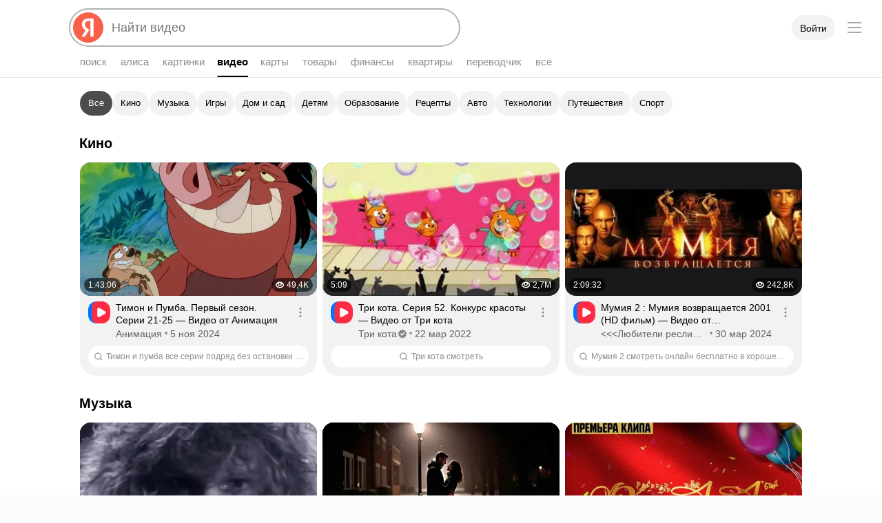

--- FILE ---
content_type: text/css
request_url: https://yastatic.net/s3/fiji-static/_/Video@desktop.91cdb56e47b1fc4b4bca.css
body_size: 13843
content:
.A11yHidden{overflow:hidden;position:absolute;clip:rect(0 0 0 0);height:1px;margin:-1px;white-space:nowrap;width:1px}.Link{outline:0;touch-action:manipulation;-webkit-tap-highlight-color:transparent}.Link_fontWeight_bold{font-weight:700}.Link[aria-disabled=true]{pointer-events:none}.Link{cursor:pointer}.Link[aria-disabled=true]{cursor:default}.Button .Button-Icon{pointer-events:none;position:relative;transition:background-color .2s ease-in-out}.Button .Button-Icon_side_left{left:0;position:absolute;top:0}.Button .Button-Icon_side_right{position:absolute;right:0;top:0}.Button-Text{pointer-events:none;resize:none}.Button,.Button-Text{display:inline-block;font-weight:400;position:relative;white-space:nowrap}.Button{--depot-color-button-utilityfocus:#f8604a;--depot-color-button-disabled-bg:var(--depot-color-control-secondary);--depot-color-button-disabled-text:var(--depot-color-text-quinary);--depot-color-button-checked-text:#fff;--depot-color-button-checked-bg:var(--depot-color-control-secondary-checked);box-sizing:border-box;font-family:inherit;margin:0;overflow:visible;padding:0;-moz-user-focus:ignore;background:transparent;border-width:0;outline:0;text-align:center;text-decoration:none;-moz-user-select:none;user-select:none;-webkit-tap-highlight-color:transparent;touch-action:manipulation;transition:transform .1s ease-out,color .2s ease-in-out}.Button.Button_disabled,.Button.Button_progress{pointer-events:none}.Button::-moz-focus-inner{border:0;padding:0}.Button:before{border-radius:100px;transition:background-color .2s ease-in-out}.Button:after,.Button:before{bottom:0;content:"";left:0;position:absolute;right:0;top:0;z-index:auto}.Button:after{transform:scale(0)}.Button>*{isolation:isolate}.Button{cursor:pointer}.Button[aria-disabled=true],.Button_disabled{cursor:not-allowed}.SerpFooter-Link{cursor:pointer;font-family:inherit;font-size:inherit;line-height:inherit;outline:0;overflow:hidden;text-decoration:none;text-overflow:ellipsis;white-space:nowrap}.SerpFooter-Link .Button-Text{font-weight:500}.SerpFooter-Link_view_default{color:var(--depot-color-text-tertiary);padding:11px 0;position:relative}.SerpFooter-Link_view_default:first-child:before{background:var(--depot-color-text-quaternary);bottom:unset;content:"";height:16px;left:0;position:absolute;right:unset;top:unset;width:16px}.SerpFooter-Link .Button-Text{font-weight:400}.SerpFooter-Link:active{transform:scale(.96)}.utilityfocus .SerpFooter-Link:focus{outline:2px solid #f8604a}.SerpFooter-Link_view_default{box-sizing:border-box;height:39px;margin-right:16px;transition:color .2s ease-in-out,transform .1s ease-out;white-space:nowrap}.SerpFooter-Link_view_default:first-child{padding-left:28px}.SerpFooter-Link_view_default:first-child:before{transition:background .2s ease-in-out}.SerpFooter-Link_view_default:last-child{margin-right:0}.SerpFooter-Link_view_default:hover{color:var(--depot-color-text-primary)}.SerpFooter-Link_view_default:hover:first-child:before{background:var(--depot-color-text-primary)}.SerpFooter-Link_view_extralinks-item{border-radius:8px;color:var(--depot-color-text-primary);display:block;padding:8px;transition:transform .1s ease-out,background-color .1s ease-out}.SerpFooter-Link_view_extralinks-item:hover{background-color:var(--depot-color-fill-05)}.SerpFooter-LinksGroup{display:flex}.SerpFooter-LinksGroup_type_morda .SerpFooter-Link_view_default:first-child:before{-webkit-mask-image:url(https://yastatic.net/s3/fiji-static/_/ec91a507f3027f404c58.svg);mask-image:url(https://yastatic.net/s3/fiji-static/_/ec91a507f3027f404c58.svg)}.SerpFooter-LinksGroup_type_help .SerpFooter-Link_view_default:first-child:before{-webkit-mask-image:url(https://yastatic.net/s3/fiji-static/_/4b59fa3063638d136479.svg);mask-image:url(https://yastatic.net/s3/fiji-static/_/4b59fa3063638d136479.svg)}.SerpFooter-LinksGroup_type_searchengines .SerpFooter-Link_view_default:first-child:before{-webkit-mask-image:url(https://yastatic.net/s3/fiji-static/_/033267b3bacc5abc9010.svg);mask-image:url(https://yastatic.net/s3/fiji-static/_/033267b3bacc5abc9010.svg)}.SerpFooter-LinksGroup_type_geo .SerpFooter-Link_view_default:first-child:before{-webkit-mask-image:url(https://yastatic.net/s3/fiji-static/_/ba46f7430439f151b28e.svg);mask-image:url(https://yastatic.net/s3/fiji-static/_/ba46f7430439f151b28e.svg)}.SerpFooter-LinksGroup_type_settings .SerpFooter-Link_view_default:first-child:before{-webkit-mask-image:url(https://yastatic.net/s3/fiji-static/_/d84a913fac8220192427.svg);mask-image:url(https://yastatic.net/s3/fiji-static/_/d84a913fac8220192427.svg)}.SerpFooter-LinksGroup_type_feedback .SerpFooter-Link_view_default:first-child:before{-webkit-mask-image:url(https://yastatic.net/s3/fiji-static/_/b60176ace34673156a31.svg);mask-image:url(https://yastatic.net/s3/fiji-static/_/b60176ace34673156a31.svg)}.SerpFooter-LinksGroup_type_yazeka .SerpFooter-Link_view_default:first-child:before{-webkit-mask-image:url(https://yastatic.net/s3/fiji-static/_/935e0890d8a0d68efa16.svg);mask-image:url(https://yastatic.net/s3/fiji-static/_/935e0890d8a0d68efa16.svg)}.SerpFooter-LinksGroup{padding:3px 37px 3px 3px}.SerpFooter-LinksGroup_type_geo{max-width:200px}.SerpFooter-Extralinks{background:var(--depot-color-text-quaternary);cursor:pointer;-webkit-mask:url(https://yastatic.net/s3/fiji-static/_/fc6276d9d54fd5e02822.svg) no-repeat center;mask:url(https://yastatic.net/s3/fiji-static/_/fc6276d9d54fd5e02822.svg) no-repeat center;min-width:16px;transition:background-image .2s ease-in-out}.SerpFooter-Extralinks:hover{background:var(--depot-color-text-primary)}.SerpFooter{display:flex;flex-wrap:wrap;gap:24px;justify-content:space-between;padding:7px 44px 37px 116px}@media (min-width:1560px){.SerpFooter{padding-left:140px}}.SerpFooter-ContentWrapper{box-sizing:border-box;display:flex;flex-grow:1;font-size:var(--depot-text-xm);height:45px;margin-left:-3px;min-width:600px;overflow:hidden;position:relative}.SerpFooter-ExtralinksPopup{-moz-user-select:none;user-select:none}.SerpFooter-Content{display:flex;flex-wrap:wrap;overflow:hidden}.SerpFooter-Wrapper{margin-top:auto}.b-page_video-viewer_visible .SerpFooter{display:none}@media (max-width:990px){.SerpFooter{padding-left:44px}}.SerpFooter-Wrapper_hidden{visibility:hidden}.Modal_theme_normal .Modal-Content{background-color:#fff;margin:5px}.Modal_theme_normal .Modal-Overlay{background-color:rgba(50,50,50,.2)}.Modal.Modal_theme_normal{display:block;margin:-9999px 0 0 -9999px;visibility:hidden}.Modal_theme_normal.Modal_visible{margin:0;visibility:visible}.Modal_theme_normal .Modal-Overlay,.Modal_theme_normal .Modal-Wrapper{margin:-9999px 0 0 -9999px;visibility:hidden}.Modal_theme_normal .Modal-Content,.Modal_theme_normal .Modal-Overlay,.Modal_theme_normal .Modal-Wrapper{animation-duration:.2s;animation-timing-function:ease-in-out}.Modal_theme_normal.Modal_visible .Modal-Overlay,.Modal_theme_normal.Modal_visible .Modal-Wrapper{margin:0;visibility:visible}.Modal_theme_normal.Modal_hasAnimation .Modal-Overlay,.Modal_theme_normal.Modal_hasAnimation .Modal-Wrapper{animation-name:Modal_theme_normal}.Modal_theme_normal.Modal_hasAnimation .Modal-Content{animation-name:Modal-Content_theme_normal}.Modal_theme_normal.Modal_visible.Modal_hasAnimation .Modal-Overlay,.Modal_theme_normal.Modal_visible.Modal_hasAnimation .Modal-Wrapper{animation-name:Modal_theme_normal_visible}.Modal_theme_normal.Modal_visible.Modal_hasAnimation .Modal-Content{animation-name:Modal-Content_theme_normal_visible}@keyframes Modal_theme_normal{0%{margin:0;opacity:1;visibility:visible}99%{margin:0}to{margin:-9999px 0 0 -9999px;opacity:0;visibility:hidden}}@keyframes Modal_theme_normal_visible{0%{opacity:0}to{opacity:1}}@keyframes Modal-Content_theme_normal{0%{transform:scale(1)}to{transform:scale(1.5)}}@keyframes Modal-Content_theme_normal_visible{0%{transform:scale(.75)}to{transform:scale(1)}}.Modal{display:none;z-index:1300}.Modal,.Modal-Wrapper{height:100%;left:0;position:fixed;top:0;width:100%}.Modal-Wrapper{overflow-y:auto;-webkit-overflow-scrolling:touch}.Modal.Modal_visible{display:block}.Modal-Table{display:table;height:100%;table-layout:fixed;width:100%}.Modal-Cell{display:table-cell;text-align:center}.Modal-Cell_align_top{vertical-align:top}.Modal-Cell_align_middle{vertical-align:middle}.Modal-Cell_align_bottom{vertical-align:bottom}.Modal-Content{border-radius:0;display:inline-block;outline:none;position:relative;text-align:left;transform:translateZ(0);z-index:1}.Modal-Overlay{height:100%;left:0;position:fixed;top:0;touch-action:none;width:100%;-webkit-tap-highlight-color:transparent}.Modal-BottomStub{background-color:var(--depot-color-bg-secondary)}.Modal-TopStub{background-color:var(--depot-color-bg-primary);z-index:1}.Modal-KeyboardStub{background-color:var(--depot-color-bg-secondary);display:none;height:700px;left:0;position:absolute;width:100%;z-index:9}@supports (-webkit-touch-callout:none){.Modal-KeyboardStub{display:block}}.Modal_theme_normal .Modal-Content[class]{background-color:var(--depot-color-bg-secondary)}.i-ua_skin_dark .Modal_theme_normal .Modal-Overlay[class]{background-color:var(--depot-color-overlay)}.OfflineModal .Modal-Content[class]{background-color:var(--depot-color-bg-secondary);border-radius:12px;padding:20px}.OfflineModal-Text{color:var(--depot-color-text-primary)}.OfflineModal-Close{display:-webkit-box;display:-webkit-flex;display:-ms-flexbox;display:flex;position:absolute;right:0;top:0;-webkit-box-pack:center;-webkit-justify-content:center;-ms-flex-pack:center;justify-content:center;-webkit-box-align:center;-webkit-align-items:center;-ms-flex-align:center;align-items:center;background-color:transparent;border:none;cursor:pointer;height:32px;padding:0;width:32px}.OfflineModal-Close,.OfflineModal-Close:hover{color:var(--depot-color-text-tertiary)}.utilityfocus .OfflineModal-Close:focus{outline:2px solid #f8604a}.Spin2{background-image:transparent;border:2px solid transparent;border-radius:50%;box-sizing:border-box;display:none}.Spin2:after{content:"\00A0";visibility:hidden}.Spin2_progress{animation:islands-spin2 1s linear .21s infinite;backface-visibility:hidden;display:inline-block}@keyframes islands-spin2{0%{transform:rotate(0deg)}to{transform:rotate(1turn)}}.Spin2_position_center{left:50%;position:absolute;top:50%}.Spin2_size_xxs{font-size:13px;height:16px;line-height:12px;width:16px}.Spin2_size_xxs.Spin2_position_center{margin-left:-8px;margin-top:-8px}.Spin2_size_xs{font-size:13px;height:24px;line-height:20px;width:24px}.Spin2_size_xs.Spin2_position_center{margin-left:-12px;margin-top:-12px}.Spin2_size_s{font-size:13px;height:28px;line-height:24px;width:28px}.Spin2_size_s.Spin2_position_center{margin-left:-14px;margin-top:-14px}.Spin2_size_m{font-size:15px;height:32px;line-height:28px;width:32px}.Spin2_size_m.Spin2_position_center{margin-left:-16px;margin-top:-16px}.Spin2_size_l{font-size:18px;height:38px;line-height:34px;width:38px}.Spin2_size_l.Spin2_position_center{margin-left:-19px;margin-top:-19px}.Spin2_view_default.Spin2_progress{border-left-color:var(--depot-color-fill-80);border-top-color:var(--depot-color-fill-80)}.PageSpinner{display:-webkit-box;display:-webkit-flex;display:-ms-flexbox;display:flex;left:0;overflow:hidden;position:absolute;right:0;top:0;-webkit-box-pack:center;-webkit-justify-content:center;-ms-flex-pack:center;justify-content:center;opacity:0;pointer-events:none}.PageSpinner_isActive{pointer-events:all}.PageSpinner-Spin{left:0;margin:auto;position:absolute;right:0;top:166px}[class].PageSpinner{background:var(--depot-color-bg-overflow-secondary);-webkit-transition:opacity .3s ease-in;transition:opacity .3s ease-in;z-index:2}[class].PageSpinner_isActive{opacity:.9}[class].PageSpinner_isViewerOpening{position:fixed}.EmptyPage{position:relative}.EmptyPage-Title{font-weight:700;margin:0}.EmptyPage-Description,.EmptyPage-Title{color:var(--depot-color-text-secondary)}.EmptyPage-RecommendationLink{display:-webkit-box;display:-webkit-flex;display:-ms-flexbox;display:flex;-webkit-box-align:center;-webkit-align-items:center;-ms-flex-align:center;align-items:center;background-color:var(--depot-color-bg-primary);border-radius:16px;-webkit-box-shadow:0 4px 12px rgba(13,35,67,.03);box-shadow:0 4px 12px rgba(13,35,67,.03);color:var(--depot-color-text-primary);height:56px;padding-left:14px;text-decoration:none;-webkit-transition:all .2s ease-in-out;transition:all .2s ease-in-out}.EmptyPage-RecommendationLink:before{display:inline-block;-webkit-flex-shrink:0;-ms-flex-negative:0;background-image:url(https://yastatic.net/s3/fiji-static/_/575af41292677588718a.svg);content:"";flex-shrink:0;height:16px;margin-right:14px;width:16px}.i-ua_skin_dark .EmptyPage-RecommendationLink:before{background-image:url(https://yastatic.net/s3/fiji-static/_/3d46dade5a0ea8897193.svg)}.EmptyPage-RecommendationLink:active{-webkit-transform:scale(.96);transform:scale(.96)}.EmptyPage-RecommendationText{display:-webkit-box;-webkit-box-orient:vertical;-webkit-line-clamp:2;overflow:hidden;white-space:normal}.EmptyPage_child .EmptyPage-RecommendationLink{opacity:.9}.EmptyPage_child .EmptyPage-Recommendations{position:relative}.EmptyPage_child .EmptyPage-Recommendations:before{background-image:url(https://yastatic.net/s3/fiji-static/_/d4d0d70805a6e9d3f780.png);background-position:50%;background-repeat:no-repeat;background-size:cover;content:"";display:block;position:absolute;-webkit-transform:translate(50%,-50%);transform:translate(50%,-50%)}@media (-webkit-min-device-pixel-ratio:2),(min-resolution:192dpi){.EmptyPage_child .EmptyPage-Recommendations:before{background-image:url(https://yastatic.net/s3/fiji-static/_/9809323bc42cb4647a48.png)}}.i-ua_skin_dark .EmptyPage_child .EmptyPage-Recommendations:before{background-image:url(https://yastatic.net/s3/fiji-static/_/3a33c265645c5b206399.png)}@media (-webkit-min-device-pixel-ratio:2),(min-resolution:192dpi){.i-ua_skin_dark .EmptyPage_child .EmptyPage-Recommendations:before{background-image:url(https://yastatic.net/s3/fiji-static/_/a28f2d1a5c1aa870625e.png)}}.EmptyPage-Title{font-size:var(--depot-text-l);line-height:1em}.EmptyPage-Description{font:var(--depot-font-size-text-m-paragraph) var(--depot-font-text);margin:6px 0 0}.EmptyPage-Recommendations{list-style:none;margin:24px 0 0;max-width:455px;padding:0}.EmptyPage-RecommendationItem:not(:first-child){margin-top:4px}.EmptyPage-RecommendationLink{font-size:var(--depot-text-xm);line-height:var(--depot-text-xm-line-m)}.EmptyPage-RecommendationLink:hover{background-color:var(--depot-color-control-secondary-hovered)}.EmptyPage_child .EmptyPage-Recommendations:before{height:173px;right:-4px;top:10px;width:173px}.DirectInlineContainer:not(:empty):not(.DirectInlineContainer>div:empty)+.Skeleton{display:none}.DirectInlineContainer[data-adv-id]{position:relative}.DirectInlineContainer[data-adv-id]:after{background-color:#f8604a;border:1px solid #000;border-radius:2px;border-bottom-right-radius:8px;color:#000;content:attr(data-adv-id);font-weight:700;left:0;line-height:1;padding:4px 8px;position:absolute;top:0;z-index:2}.Skeleton_type_ad_search_grid_row .Skeleton-Row{background-color:var(--depot-color-skeleton);border-radius:4px;height:180px}.Skeleton_type_ad_search .Skeleton-Snippet{background-color:var(--depot-color-bg-primary);border-radius:16px;-webkit-box-shadow:0 4px 12px rgba(13,35,67,.03);box-shadow:0 4px 12px rgba(13,35,67,.03);display:-webkit-box;display:-webkit-flex;display:-ms-flexbox;display:flex;margin-bottom:8px;padding:4px}.Skeleton_type_ad_search .Skeleton-Line,.Skeleton_type_ad_search .Skeleton-Thumb{background-color:var(--depot-color-skeleton);border-radius:4px;display:block;font-size:0;line-height:0}.Skeleton_type_ad_search .Skeleton-Thumb{-webkit-flex-shrink:0;-ms-flex-negative:0;border-radius:12px;flex-shrink:0;height:128px;width:228px}.Skeleton_type_ad_search .Skeleton-Container{-webkit-box-flex:1;-webkit-flex-grow:1;-ms-flex-positive:1;flex-grow:1;padding:14px 16px}.Skeleton_type_ad_search .Skeleton-Line{height:10px}.Skeleton_type_ad_search .Skeleton-Line:first-child{height:16px;max-width:382px}.Skeleton_type_ad_search .Skeleton-Line:nth-child(2){margin-top:11px;max-width:419px}.Skeleton_type_ad_search .Skeleton-Line:nth-child(3){margin-top:6px;max-width:174px}.Skeleton_type_ad_search .Skeleton-Line:nth-child(4){margin-top:12px;max-width:115px}.Skeleton_type_ad_search_grid_inplace{display:block}@media (max-width:768px){.Skeleton_type_ad_search_grid_inplace{max-width:100%}}.Skeleton_type_ad_search_grid_inplace .Skeleton-Thumb{background-color:var(--depot-color-skeleton);border-radius:16px;margin-bottom:8px;overflow:hidden;padding-bottom:56.25%;position:relative;width:100%}.Skeleton_type_ad_search_grid_inplace .Skeleton-Container{display:-webkit-box;display:-webkit-flex;display:-ms-flexbox;display:flex;position:relative;-webkit-box-orient:horizontal;-webkit-box-direction:normal;-webkit-flex-direction:row;-ms-flex-direction:row;flex-direction:row;min-width:0;padding:0 40px 0 4px}.Skeleton_type_ad_search_grid_inplace .Skeleton-Favicon{-webkit-flex-shrink:0;position:relative;-ms-flex-negative:0;background-color:var(--depot-color-skeleton);border-radius:12px;flex-shrink:0;height:32px;margin-right:8px;width:32px}.Skeleton_type_ad_search_grid_inplace .Skeleton-InnerContainer{display:-webkit-box;display:-webkit-flex;display:-ms-flexbox;display:flex;overflow:hidden;-webkit-box-flex:1;-webkit-flex:1 0;-ms-flex:1 0;flex:1 0;-webkit-box-orient:vertical;-webkit-box-direction:normal;-webkit-flex-direction:column;-ms-flex-direction:column;flex-direction:column;-webkit-box-align:start;-webkit-align-items:flex-start;-ms-flex-align:start;align-items:flex-start;min-width:0}.Skeleton_type_ad_search_grid_inplace .Skeleton-Line{background-color:var(--depot-color-skeleton);border-radius:12px;height:12px}.Skeleton_type_ad_search_grid_inplace .Skeleton-Line:first-child{-webkit-align-self:stretch;-ms-flex-item-align:stretch;align-self:stretch}.Skeleton_type_ad_search_grid_inplace .Skeleton-Line:last-child{width:85%}.Skeleton_type_ad_search_grid_inplace .Skeleton-Line+.Skeleton-Line{margin-top:8px}.DirectFeature{list-style:none;margin:0;padding:0}.DirectFeature_contentVisibility{contain-intrinsic-size:288px;content-visibility:auto}.RightSerpListFeature{margin:0;padding:0;position:relative}.RightSerpListFeature .DirectFeature{display:none;line-height:0;-webkit-transform-origin:0 0;transform-origin:0 0;width:640px}@media (min-width:1187px){.RightSerpListFeature .DirectFeature{display:block;-webkit-transform:scale(.743);transform:scale(.743)}}@media (min-width:1356px){.RightSerpListFeature .DirectFeature{-webkit-transform:scale(.887);transform:scale(.887)}}@media (min-width:1640px){.RightSerpListFeature .DirectFeature{-webkit-transform:none;transform:none}}.b-page_viewer_visible .RightSerpListFeature .DirectFeature[class]{display:none}.RightSerpListFeature .DirectFeature,.RightSerpListFeature .DirectFeature .DirectInlineContainer{border-radius:12px;isolation:isolate;overflow:hidden}.RightSerpListFeature .DirectFeature .DirectInlineContainer{display:inline-block}@media screen and (min-width:1187px){.RightSerpListFeature_fixed-direct{height:100%}.RightSerpListFeature_fixed-direct:before{content:"";display:block;height:var(--local-right-direct-offset,100%);max-height:calc(100% - var(--local-right-direct-height, 112px))}.RightSerpListFeature_fixed-direct .DirectFeature{bottom:calc(100vh - var(--local-right-direct-top, 169px) - var(--local-right-direct-height, 112px));position:-webkit-sticky;position:sticky}}.Button_view_clear{color:var(--depot-color-text-quaternary)}.Button_view_clear.Button_checked{color:var(--depot-color-button-checked-text)}.Button_view_clear.Button_checked:before{background-color:var(--depot-color-button-checked-bg)}.Button_view_clear.Button_disabled{color:var(--depot-color-text-quinary)}.Button_view_clear.Button_disabled:before{background-color:transparent}.Button_view_clear.Button_checked:not([aria-disabled=true]):hover{color:var(--depot-color-button-typo-checked)}.Button_view_clear.Button_checked:not([aria-disabled=true]):hover:before{background-color:var(--depot-color-control-secondary-checked)}.utilityfocus .Button_view_clear:focus:before{border:2px solid var(--depot-color-button-utilityfocus)}.SearchBlock,.SearchBlock.Button{background-color:var(--depot-color-bg-primary);border-radius:16px;-webkit-box-sizing:border-box;-moz-box-sizing:border-box;box-sizing:border-box;display:block;padding:16px;width:100%}.SearchBlock.Button_plainTop,.SearchBlock_plainTop{border-top-left-radius:0;border-top-right-radius:0}.SearchBlock.Button_plainBottom,.SearchBlock_plainBottom{border-bottom-left-radius:0;border-bottom-right-radius:0}.SearchBlock.Button_groupPlacement_top,.SearchBlock_groupPlacement_top{border-bottom-left-radius:0;border-bottom-right-radius:0;padding-bottom:6px}.SearchBlock.Button_groupPlacement_middle,.SearchBlock_groupPlacement_middle{border-radius:0;padding-bottom:6px;padding-top:6px}.SearchBlock.Button_groupPlacement_bottom,.SearchBlock_groupPlacement_bottom{border-top-left-radius:0;border-top-right-radius:0;padding-top:6px}.SearchBlock.Button_contentVisibility,.SearchBlock_contentVisibility{contain-intrinsic-size:136px;content-visibility:visible}.Link{text-decoration:none}.Link_disabled{pointer-events:none}.SearchBlock{-webkit-box-shadow:var(--depot-shadow-card-var);box-shadow:var(--depot-shadow-card-var)}.SearchBlock_hasHover{cursor:pointer}@media (hover){.SearchBlock_hasHover:hover{-webkit-box-shadow:0 2px 8px 0 rgba(18,17,36,.04),0 3px 16px rgba(18,17,36,.04);box-shadow:0 2px 8px 0 rgba(18,17,36,.04),0 3px 16px rgba(18,17,36,.04);-webkit-transition:-webkit-box-shadow .2s cubic-bezier(.25,.1,.25,.1);transition:-webkit-box-shadow .2s cubic-bezier(.25,.1,.25,.1);transition:box-shadow .2s cubic-bezier(.25,.1,.25,.1);transition:box-shadow .2s cubic-bezier(.25,.1,.25,.1),-webkit-box-shadow .2s cubic-bezier(.25,.1,.25,.1)}}.SearchBlock_plainBottom{-webkit-clip-path:polygon(-16px 100%,-16px -16px,calc(100% + 16px) -16px,calc(100% + 16px) 100%);clip-path:polygon(-16px 100%,-16px -16px,calc(100% + 16px) -16px,calc(100% + 16px) 100%)}.SearchBlock_plaintBottom.SearchBlock_plainTop{-webkit-clip-path:polygon(-16px 100%,-16px 0,calc(100% + 16px) 0,calc(100% + 16px) 100%);clip-path:polygon(-16px 100%,-16px 0,calc(100% + 16px) 0,calc(100% + 16px) 100%)}.SearchBlock_plainTop{-webkit-clip-path:polygon(-16px calc(100% + 16px),-16px 0,calc(100% + 16px) 0,calc(100% + 16px) calc(100% + 16px));clip-path:polygon(-16px calc(100% + 16px),-16px 0,calc(100% + 16px) 0,calc(100% + 16px) calc(100% + 16px))}.Link_view_default:not([aria-disabled=true]):hover{color:var(--depot-color-link-hovered)}.utilityfocus .Link:focus{outline:2px solid #f8604a}.Correction-Help{white-space:nowrap}.Correction-HelpLink{color:#000;display:inline-block;height:16px;margin-top:2px;opacity:.2;text-decoration:none;vertical-align:top;white-space:nowrap;width:16px}.Correction-HelpLink:hover,.i-ua_skin_dark .Correction-HelpLink{opacity:1}.Correction-HelpLink .Correction-HelpIcon{height:16px;width:16px;fill:#000}.i-ua_skin_dark .Correction-HelpLink .Correction-HelpIcon{opacity:1;fill:hsla(0,0%,100%,.45)}.i-ua_skin_dark .Correction-HelpLink .Correction-HelpIcon:hover{fill:#fff}.Correction-Message{display:block;padding-right:4px;word-wrap:break-word;-webkit-hyphens:none;-moz-hyphens:none;-ms-hyphens:none;hyphens:none;overflow-wrap:break-word}.Correction-Title{left:-32767px;position:absolute;-webkit-user-select:none;-moz-user-select:none;-ms-user-select:none;user-select:none}.Correction-Message{color:var(--depot-color-text-secondary)}.Correction-HelpLink[class]{margin-top:0}.PreventionFeature{padding-bottom:12px;padding-top:12px}.PreventionFeature_contentVisibility{contain-intrinsic-size:40px;content-visibility:auto}.Link_view_default{color:var(--depot-color-link);-webkit-transition:color .2s linear;transition:color .2s linear}.Link_view_default[aria-disabled=true]{color:var(--depot-color-fill-30)}.Link_view_default[class]{-webkit-transition:none;transition:none}.Link_view_default:visited{color:var(--depot-color-link-visited)}.Link_view_outer{color:var(--depot-color-greenurl)}.Link_view_outer:hover{color:var(--depot-color-link-hovered)}.Link_view_primary{color:var(--depot-color-text-primary)}.Link_view_primary:hover{color:var(--depot-color-link-hovered)}.Link_view_quaternary{color:var(--depot-color-text-quaternary)}.Link_view_quaternary:hover{color:var(--depot-color-link-hovered)}.Link_view_tertiary{color:var(--depot-color-text-tertiary)}.Link_view_tertiary:hover{color:var(--depot-color-link-hovered)}.Link_theme_normal{color:var(--depot-color-link)}.Link_theme_normal:visited{color:var(--depot-color-link-visited)}.Link_theme_normal:not([aria-disabled=true]):hover{color:var(--depot-color-link-hovered)}.utilityfocus .Link_theme_normal:focus{outline:2px solid #f8604a}.Prevention-Link{outline:0;text-decoration:none;-webkit-tap-highlight-color:transparent}.Prevention-Link,.Prevention-Link:visited{color:#04b}.i-ua_skin_dark .Prevention-Link,.i-ua_skin_dark .Prevention-Link:visited{color:var(--depot-color-link)}.Prevention{-webkit-box-sizing:border-box;-moz-box-sizing:border-box;box-sizing:border-box;display:-webkit-box;display:-webkit-flex;display:-ms-flexbox;display:flex}.Prevention-Title:not(:last-child){margin-bottom:10px}.Prevention_size_s .Prevention-Title{margin-bottom:0}.Prevention .Prevention-Content{display:-webkit-box;display:-webkit-flex;display:-ms-flexbox;display:flex;-webkit-box-orient:vertical;-webkit-box-direction:normal;-webkit-flex-direction:column;-ms-flex-direction:column;flex-direction:column;-webkit-box-pack:center;-webkit-justify-content:center;-ms-flex-pack:center;justify-content:center}.Prevention .Prevention-Icon{display:inline-block;-webkit-flex-shrink:0;-ms-flex-negative:0;flex-shrink:0;height:21px;margin:0 24px 0 9px;opacity:.2;width:21px}.i-ua_skin_dark .Prevention .Prevention-Icon{opacity:.4}.Prevention{color:var(--depot-color-text-secondary);font-size:var(--depot-text-m);line-height:var(--depot-text-m-line-s)}.PreventionFeature .Prevention,.PreventionFeature .Prevention-Title{font-size:var(--depot-text-c);line-height:var(--depot-text-c-line-m)}.PreventionFeature_view_lite{-webkit-box-shadow:none;box-shadow:none;pointer-events:auto;width:-webkit-fit-content;width:-moz-fit-content;width:fit-content}.PreventionFeature_view_lite .Prevention{padding:0}.PreventionFeature_view_lite .Prevention .Prevention-Title{color:var(--depot-color-text-quaternary);font:var(--depot-font-size-caption) var(--depot-font-text)}.Popup2-Tail{height:24px;pointer-events:none;width:24px}.Popup2-TailSvg{display:block}.Popup2[data-popper-placement^=top] .Popup2-Tail{top:100%;transform:rotate(180deg)}.Popup2[data-popper-placement^=left] .Popup2-Tail{left:100%;transform:rotate(90deg)}.Popup2[data-popper-placement^=bottom] .Popup2-Tail{bottom:100%}.Popup2[data-popper-placement^=right] .Popup2-Tail{right:100%;transform:rotate(-90deg)}.Popup2{--local-color-popup-blue-bg:#035ad1;--local-color-popup-blue-text:#eceff1;--local-color-popup-dark-shadow:0 6px 10px rgba(0,0,0,.3);--local-color-popup-beauty-shadow:0 10px 20px -5px rgba(0,0,0,.3),0 0 0 1px rgba(0,0,0,.05);--local-color-popup-tooltip-shadow:0 6px 20px -4px rgba(0,0,0,.7);position:absolute;z-index:1400}.Popup2[data-popper-escaped],.Popup2[data-popper-reference-hidden]{margin:-9999px 0 0 -9999px!important;pointer-events:none!important;visibility:hidden!important}.Popup2_view_default{animation-duration:.1s;animation-fill-mode:forwards;animation-timing-function:ease-out;background-color:var(--depot-color-popup-fill-base);border-radius:10px;box-shadow:0 11px 14px -7px rgba(0,0,0,.3);box-sizing:border-box;color:var(--depot-color-text-primary);margin:-9999px 0 0 -9999px;visibility:hidden}.Popup2_view_default:before{border-radius:inherit;bottom:0;box-shadow:0 0 0 1px rgba(0,0,0,.05);content:"";left:0;position:absolute;right:0;top:0}.Popup2_view_default.Popup2_visible:before{z-index:-1}.Popup2_view_default.Popup2_visible{margin:0;visibility:visible}.Popup2_view_default .Popup2-TailFill{fill:var(--depot-color-popup-fill-base)}.Popup2_view_default .Popup2-TailBorder{fill:rgba(0,0,0,.05)}.Popup2.Popup2_view_default>:first-child{border-top-left-radius:inherit;border-top-right-radius:inherit}.Popup2.Popup2_view_default>:last-child{border-bottom-left-radius:inherit;border-bottom-right-radius:inherit}.Popup2_view_default.Popup2[data-popper-placement^=bottom]{animation-name:popup2_view_default_bottom}.Popup2_view_default.Popup2[data-popper-placement^=bottom].Popup2_visible{animation-name:popup2_view_default_bottom_visible}.Popup2_view_default.Popup2[data-popper-placement^=top]{animation-name:popup2_view_default_top}.Popup2_view_default.Popup2[data-popper-placement^=top].Popup2_visible{animation-name:popup2_view_default_top_visible}.Popup2_view_default.Popup2[data-popper-placement^=right]{animation-name:popup2_view_default_right}.Popup2_view_default.Popup2[data-popper-placement^=right].Popup2_visible{animation-name:popup2_view_default_right_visible}.Popup2_view_default.Popup2[data-popper-placement^=left]{animation-name:popup2_view_default_left}.Popup2_view_default.Popup2[data-popper-placement^=left].Popup2_visible{animation-name:popup2_view_default_left_visible}@keyframes popup2_view_default_bottom{0%{margin:0;opacity:1;transform:translateY(0);visibility:visible}99%{margin:0;transform:translateY(10px)}to{margin:-9999px 0 0 -9999px;opacity:0;visibility:hidden}}@keyframes popup2_view_default_bottom_visible{0%{opacity:0;transform:translateY(10px)}to{opacity:1;transform:translateY(0)}}@keyframes popup2_view_default_top{0%{margin:0;opacity:1;transform:translateY(0);visibility:visible}99%{margin:0;transform:translateY(-10px)}to{margin:-9999px 0 0 -9999px;opacity:0;visibility:hidden}}@keyframes popup2_view_default_top_visible{0%{opacity:0;transform:translateY(-10px)}to{opacity:1;transform:translateY(0)}}@keyframes popup2_view_default_right{0%{margin:0;opacity:1;transform:translateX(0);visibility:visible}99%{margin:0;transform:translateX(10px)}to{margin:-9999px 0 0 -9999px;opacity:0;visibility:hidden}}@keyframes popup2_view_default_right_visible{0%{opacity:0;transform:translateX(10px)}to{opacity:1;transform:translateX(0)}}@keyframes popup2_view_default_left{0%{margin:0;opacity:1;transform:translateX(0);visibility:visible}99%{margin:0;transform:translateX(-10px)}to{margin:-9999px 0 0 -9999px;opacity:0;visibility:hidden}}@keyframes popup2_view_default_left_visible{0%{opacity:0;transform:translateX(-10px)}to{opacity:1;transform:translateX(0)}}.Tooltip{--depot-radius-tooltip:12px;border-radius:var(--depot-radius-tooltip);z-index:11500}.Tooltip.Popup2{box-shadow:0 10px 20px -5px rgba(0,0,0,.4)}.Tooltip.Popup2 .Popup2-TailBorder{fill:none}.Tooltip.Popup2:before{content:none}.Tooltip_size_s .Tooltip-Content{font:var(--depot-font-size-text-s-paragraph) var(--depot-font-text);padding:10px 12px}.Tooltip_size_s .Popup2-Tail{height:12px;width:12px}[class].Tooltip.Tooltip_view_default{background:#2f2f32;border:0;color:#fff}.Tooltip.Tooltip_view_default[class] .Popup2-TailFill{fill:#2f2f32}.RknTooltip,.Tooltip_view_default{max-width:400px}.RknTooltip{cursor:default;-webkit-user-select:none;-moz-user-select:none;-ms-user-select:none;user-select:none}.RknTooltip .Tooltip-Content{padding-right:32px}.RknTooltip-Close{background-image:url(https://yastatic.net/s3/fiji-static/_/98b3db5297d58ca44e86.svg);cursor:pointer;height:12px;position:absolute;right:13px;top:13px;width:12px}.RknWarningFeature-Tooltip .Popup2-Tail{left:13px!important;right:auto!important}.Button_size_s{font-size:14px;height:32px;line-height:32px}.Button_size_s .Button-Text{margin:0 12px}.Button_size_s .Button-Icon{height:100%;width:32px}.Button_size_s .Button-Icon.Icon_type_arrow{width:32px}.Button_size_s .Button-Icon_side_left~.Button-Text{margin-left:30px}.Button_size_s .Button-Icon_side_right~.Button-Text{margin-right:30px}.Button_size_m{font-size:14px;height:36px;line-height:36px}.Button_size_m .Button-Text{margin:0 12px}.Button_size_m .Button-Icon{height:100%;width:36px}.Button_size_m .Button-Icon.Icon_type_arrow{width:36px}.Button_size_m .Button-Icon_side_left~.Button-Text{margin-left:30px}.Button_size_m .Button-Icon_side_right~.Button-Text{margin-right:30px}.Button_size_l{font-size:16px;height:44px;line-height:44px}.Button_size_l .Button-Text{margin:0 16px}.Button_size_l .Button-Icon{height:100%;width:44px}.Button_size_l .Button-Icon.Icon_type_arrow{width:44px}.Button_size_l .Button-Icon_side_left~.Button-Text{margin-left:36px}.Button_size_l .Button-Icon_side_right~.Button-Text{margin-right:36px}.Button_view_action{color:#fff;transform:scale(1)}.Button_view_action:before{background-color:#f8604a}.Button_view_action.Button_pressed{transform:scale(.96);transition:none}.Button_view_action.Button_pressed:after{transform:scale(1.042)}.Button_view_action.Button_pressed:before{background-color:var(--depot-cubes-color-control-primary-pressed)}.Button_view_action[aria-disabled=true]{color:var(--depot-color-text-quinary)}.Button_view_action[aria-disabled=true]:before{background-color:var(--depot-color-button-disabled-bg)}.Button_view_action[aria-disabled=true] .Button-Icon{background-color:var(--depot-color-button-disabled-text)}.Button_view_action.Button_checked:before{background-color:var(--depot-color-button-checked-bg);border-color:transparent}.Button_view_action.Button_checked[aria-disabled=true]{color:#fff}.Button_view_action.Button_progress:before{animation-duration:.5s;animation-iteration-count:infinite;animation-name:button-view-action-progress;animation-timing-function:ease-in-out;background-size:34px 34px}.Button_view_action.Button_progress:before,.Button_view_action:not([aria-disabled=true]).Button_checked.Button_progress:before{background-image:repeating-linear-gradient(-45deg,#f8604a,#f8604a 4px,hsla(0,0%,100%,.3) 0,hsla(0,0%,100%,.3) 8px)}.Button_view_action.Button_progress{color:var(--depot-color-text-primary-inverse)}@keyframes button-view-action-progress{0%{background-position:-12px 0}to{background-position:0 0}}.Button_view_action:not([aria-disabled=true]) .Icon{background:#fff}.Button_view_action.Button_checked:not(:disabled):hover:before{background-color:var(--depot-color-control-secondary-checked)}.Button_view_action:not(:disabled):hover{color:#fff}.Button_view_action:not(:disabled):hover:before{background-color:var(--depot-cubes-color-control-primary-hovered)}.utilityfocus .Button_view_action:not(:disabled):focus:before{border:2px solid var(--depot-color-text-primary)}.Button_view_pseudo{color:var(--depot-color-text-primary);transform:scale(1);transition:transform .1s ease-out,color .2s ease-in-out}.Button_view_pseudo:before{background-color:transparent;border:1px solid var(--depot-color-stroke);transition:background-color .2s ease-in-out}.Button_view_pseudo.Button_pressed{transform:scale(.96);transition:none}.Button_view_pseudo.Button_pressed:after{transform:scale(1.042)}.Button_view_pseudo[aria-disabled=true]{color:var(--depot-color-button-disabled-text)}.Button_view_pseudo[aria-disabled=true] .Button-Icon{background-color:var(--depot-color-button-disabled-text)}.Button_view_pseudo[aria-disabled=true]:before{background-color:var(--depot-color-button-disabled-bg);border-color:transparent}.Button_view_pseudo.Button_checked{color:var(--depot-color-button-checked-text)}.Button_view_pseudo.Button_checked:before{background-color:var(--depot-color-button-checked-bg);border-color:transparent}.Button_view_pseudo.Button_checked:hover{color:var(--depot-color-text-primary-inverse)}.Button_view_pseudo.Button_checked:hover:before{background-color:var(--depot-color-control-secondary-checked)}.Button_view_pseudo:hover{color:var(--depot-color-text-primary)}.Button_view_pseudo:hover:before{background-color:var(--depot-color-control-secondary-hovered)}.Button_width_max{width:100%}.Button_width_max.Button_link,.Button_width_max.Button_type_link{display:block}.Button_width_max .Button-Text{display:block;overflow:hidden;text-overflow:ellipsis}.Button_view_default{color:var(--depot-color-text-primary);transform:scale(1)}.Button_view_default:before{background-color:var(--depot-color-control-secondary)}.Button_view_default.Button_pressed{transform:scale(.96);transition:none}.Button_view_default.Button_pressed:after{transform:scale(1.042)}.Button_view_default[aria-disabled=true]{color:var(--depot-color-button-disabled-text)}.Button_view_default[aria-disabled=true]:before{background-color:var(--depot-color-button-disabled-bg);border-color:transparent}.Button_view_default.Button_checked{color:#fff}.Button_view_default.Button_checked:before{background-color:var(--depot-color-control-secondary-checked);border-color:transparent}.Button_view_default.Button_checked:not(:disabled):hover{color:#fff}.Button_view_default.Button_checked:not(:disabled):hover:before{background-color:var(--depot-color-control-secondary-checked)}.Button_view_default:not(:disabled):hover{color:var(--depot-color-text-primary)}.Button_view_default:not(:disabled):hover:before{background-color:var(--depot-color-control-secondary-hovered)}.utilityfocus .Button_view_default:not(:disabled):focus:before{border:2px solid var(--depot-color-button-utilityfocus)}.Button_view_serp-default[class][class]{color:var(--depot-color-text-primary)}.Button_view_serp-default[class][class]:before{background:var(--depot-color-control-secondary)}.Button_view_serp-default[class][class] svg{fill:var(--depot-color-text-primary)}.Button_view_serp-default.Button_checked[class][class][class][class]{color:#fff}.Button_view_serp-default.Button_checked[class][class][class][class]:before{background:#545454}.i-ua_skin_dark .Button_view_serp-default.Button_checked[class][class][class][class]:before{background-color:#3e3e42}.Button_view_serp-default[class][class]:hover:before{background-color:var(--depot-color-control-secondary-hovered)}.Button_animation_pressed{-webkit-transition:-webkit-transform .1s ease-out;transition:-webkit-transform .1s ease-out;transition:transform .1s ease-out;transition:transform .1s ease-out,-webkit-transform .1s ease-out}.Button_animation_pressed.Button_pressed,.Button_animation_pressed:active{-webkit-transform:scale(.96);transform:scale(.96);-webkit-transition:none;transition:none}.Button_animation_pressed.Button_pressed:after,.Button_animation_pressed:active:after{-webkit-transform:scale(1.042);transform:scale(1.042)}.Button_size_serp-m[class][class]{font-size:13px;height:36px;line-height:36px;padding:0 12px}.Button.Button_view_tab{color:var(--depot-color-text-primary);transform:scale(1)}.Button.Button_view_tab:before{background:var(--depot-color-control-secondary);border-radius:100px}.Button.Button_view_tab.Button_checked .Button-Text{color:#fff}.Button.Button_view_tab.Button_checked:before{background:var(--depot-color-control-secondary-checked)}.Button.Button_view_tab:active:not(.Button_checked){transform:scale(.96)}.Button_view_tab:not(.Button_checked):not(:disabled):hover:before{background:var(--depot-color-control-secondary-hovered)}.utilityfocus .Button_view_tab:not(:disabled):focus:before{outline:2px solid var(--depot-color-button-utilityfocus)}.NextPageButton{color:var(--depot-color-text-primary);width:100%}.NextPageButton .Button-Text{opacity:1;-webkit-transition:opacity .2s ease-in-out;transition:opacity .2s ease-in-out}.NextPageButton_loading .Button-Text{opacity:0}.NextPageButton-SpinnerContainer{bottom:0;display:-webkit-box;display:-webkit-flex;display:-ms-flexbox;display:flex;left:0;position:absolute;right:0;top:0;-webkit-box-pack:center;-webkit-justify-content:center;-ms-flex-pack:center;justify-content:center;-webkit-box-align:center;-webkit-align-items:center;-ms-flex-align:center;align-items:center;opacity:0;-webkit-transition:opacity .2s ease-in-out;transition:opacity .2s ease-in-out}.NextPageButton_loading .NextPageButton-SpinnerContainer{opacity:1}[class][class][class].NextPageButton{height:48px}.NextPageButton[class][class][class] .Button-Text{font-size:16px;line-height:20px}.NextPageButton[class][class][class]:before{border-radius:16px}.NextPageButton_loading[class][class][class]:before{opacity:0}.Carousel-Control{background-color:var(--depot-color-bg-tertiary);border:none;border-radius:50%;-webkit-box-shadow:0 0 0 1px rgb(13 35 67/7%),0 5px 15px -4px rgba(13,35,67,.4);box-shadow:0 0 0 1px rgb(13 35 67/7%),0 5px 15px -4px rgba(13,35,67,.4);cursor:pointer;height:38px;opacity:0;position:absolute;top:50%;-webkit-transform:translateY(-50%);transform:translateY(-50%);-webkit-transition:opacity .1s ease-out,-webkit-box-shadow .1s ease-in-out;transition:opacity .1s ease-out,-webkit-box-shadow .1s ease-in-out;transition:box-shadow .1s ease-in-out,opacity .1s ease-out;transition:box-shadow .1s ease-in-out,opacity .1s ease-out,-webkit-box-shadow .1s ease-in-out;width:38px;z-index:2}.Carousel-Controls_theme_dark .Carousel-Control{background-color:#2f2f32}.Carousel-Control:before{background:var(--depot-color-text-primary);content:"";height:38px;position:absolute;right:0;top:0;width:38px}.Carousel-Controls_theme_dark .Carousel-Control:before{background-color:#fff}.Carousel-Control:hover{-webkit-box-shadow:0 0 0 1px rgb(13 35 67/9%),0 10px 20px -4px rgba(13,35,67,.36);box-shadow:0 0 0 1px rgb(13 35 67/9%),0 10px 20px -4px rgba(13,35,67,.36);top:calc(50% - 1px)}.Carousel-Control_visible{opacity:1}.Carousel-Control_hidden{visibility:hidden}.Carousel-Control_pressed,.Carousel-Control_pressed:hover{top:50%}.Carousel-Control_direction_left{left:0}.Carousel-Control_direction_left:before{-webkit-mask:url(https://yastatic.net/s3/fiji-static/_/dd48ac15f3c2c72830fe.svg) no-repeat center;mask:url(https://yastatic.net/s3/fiji-static/_/dd48ac15f3c2c72830fe.svg) no-repeat center}.Carousel-Control_direction_right{right:0}.Carousel-Control_direction_right:before{-webkit-mask:url(https://yastatic.net/s3/fiji-static/_/fb3cea4d95b029c13f85.svg) no-repeat center;mask:url(https://yastatic.net/s3/fiji-static/_/fb3cea4d95b029c13f85.svg) no-repeat center}.Carousel-ControlsInner{margin-left:-10px;overflow:hidden;padding:0 12px 12px 10px}.Carousel-Controls{position:relative}.Carousel-Controls_dragging{cursor:-webkit-grabbing;cursor:-moz-grabbing;cursor:grabbing}.Carousel{margin:0;overflow-y:auto;padding:0;scrollbar-width:none;white-space:nowrap}.Carousel::-webkit-scrollbar{display:none}.Carousel-Item{display:inline-block;vertical-align:top}.Carousel_scroll-snap{-webkit-scroll-snap-type:x mandatory;-ms-scroll-snap-type:x mandatory;scroll-snap-type:x mandatory}.Carousel_scroll-snap .Carousel-Item{scroll-snap-align:center}.IncutTitle{margin:0 0 12px}.IncutTitle-Text{color:var(--depot-color-text-primary);font-weight:700;margin-left:6px}.IncutTitle[class]{font-size:var(--depot-text-l);line-height:1em;margin:0 0 10px}.Incut-Content{padding:16px}.Incut-Content_withTitle{padding-top:14px}.Incut-Content_withFooter{padding-bottom:16px}.IncutMoreButton{color:var(--depot-color-text-primary);display:block;text-align:center;text-decoration:none}.i-ua_skin_dark .IncutMoreButton{color:var(--depot-color-greenurl)}.IncutMoreButton-Icon{display:inline-block;margin-left:3px;margin-right:-8px;vertical-align:middle}.IncutMoreButton{font-size:var(--depot-text-m);height:44px;line-height:40px}.IncutMoreButton:hover,.i-ua_skin_dark .IncutMoreButton:hover{color:var(--depot-color-link-hovered)}.IncutMoreButton-Icon{height:12px;margin-top:-1px;width:12px}.IncutFooter{border-top:1px solid var(--depot-color-stroke)}.VideoSummaryBroApiContainer{height:32px;max-width:125px;min-width:32px;overflow:hidden;position:relative}.BadgeNext{background-color:rgba(0,0,0,.6);color:#fff;display:block;font-size:9px;font-weight:700;letter-spacing:.5px;line-height:16px;padding:0 4px}.BadgeNext,.ExternalBadge{border-radius:4px;text-transform:uppercase}.ExternalBadge{align-items:center;background:#fff;box-sizing:border-box;color:#000;display:flex;font:700 var(--depot-font-size-deprecated-text-tiny) var(--depot-font-text);height:16px;letter-spacing:.3px;padding:1px 4px 0}.ExternalBadge:after{background-image:url(https://yastatic.net/s3/fiji-static/_/ec3a86782e1f1948e599.svg);background-position:50%;background-size:12px;content:"";display:inline-block;height:6px;margin-left:2px;margin-top:-1px;width:6px}.BadgeLive{align-items:center;background-color:rgba(0,0,0,.6);border-radius:6px;color:#fff;display:flex;font:500 var(--depot-font-size-caption) var(--depot-font-text);height:20px;padding:0 4px 0 20px;position:relative}@media (max-width:359px){.BadgeLive{font-size:8px;height:16px;line-height:12px;padding-left:4px}}.BadgeLive:before{background:#fff;bottom:0;content:"";height:12px;left:4px;margin:auto 0;-webkit-mask:url(https://yastatic.net/s3/fiji-static/_/7bf422c4ffd94cd464d3.svg) no-repeat center;mask:url(https://yastatic.net/s3/fiji-static/_/7bf422c4ffd94cd464d3.svg) no-repeat center;-webkit-mask-size:12px;mask-size:12px;position:absolute;top:0;width:12px}@media (max-width:359px){.BadgeLive:before{display:none}}.BadgeLive_onAir{backdrop-filter:none;background-color:var(--depot-color-red);color:#fff;font:700 var(--depot-font-size-caption) var(--depot-font-text);letter-spacing:.7px;padding-left:18px;text-transform:uppercase}@media (max-width:359px){.BadgeLive_onAir{font-size:8px;line-height:12px;padding-bottom:0;padding-top:0}}.BadgeLive_onAir:after,.BadgeLive_onAir:before{border-radius:100px;content:"";margin:auto 0;-webkit-mask:none;mask:none;position:absolute}.BadgeLive_onAir:before{background:hsla(0,0%,100%,.4);bottom:0;height:12px;left:4px;top:0;width:12px}@media (max-width:359px){.BadgeLive_onAir:before{display:block;height:10px;width:10px}}.BadgeLive_onAir:after{background:#fff;bottom:0;height:6px;left:7px;top:0;width:6px}@media (max-width:359px){.BadgeLive_onAir:after{left:6px}}.BadgeLive-Text{display:inline-block}@media (max-width:359px){.BadgeLive-Text{padding:2px 0 1px}}.Icon{background-position:50%;background-repeat:no-repeat;display:inline-block}.Icon:after{content:"\00A0";visibility:hidden}.Icon_type_check12{height:12px;-webkit-mask:url(https://yastatic.net/s3/fiji-static/_/b29640952f4d81a6880f.svg) no-repeat center;mask:url(https://yastatic.net/s3/fiji-static/_/b29640952f4d81a6880f.svg) no-repeat center;width:12px}.VideoThumb3MetaBadge{display:inline-block;padding:2px 4px}.VideoThumb3MetaBadge_color_black{background-color:rgba(0,0,0,.6);color:#fff}.VideoThumb3MetaBadge_radius_2xs{border-radius:4px}.VideoThumb3MetaBadge_radius_xs{border-radius:6px}.VideoThumb3MetaBadge{font-size:var(--depot-text-s);font-weight:500;line-height:var(--depot-text-s-line-m)}.BadgeDone{align-items:center;color:hsla(0,0%,100%,.8);display:flex}.BadgeDone .Icon_type_check12{background:hsla(0,0%,100%,.8);margin-right:4px}.BadgePaid{align-items:center;background:#fff;border-radius:4px;box-sizing:border-box;color:#000;display:flex;font:700 var(--depot-font-size-deprecated-text-tiny) var(--depot-font-text);height:16px;padding:1px 4px 0;text-transform:uppercase}.BadgePaid-Text{overflow:hidden;text-overflow:ellipsis;white-space:nowrap}.Icon_type_views12{height:12px;-webkit-mask:url(https://yastatic.net/s3/fiji-static/_/82b84ae0b51fc091e3a9.svg) no-repeat center;mask:url(https://yastatic.net/s3/fiji-static/_/82b84ae0b51fc091e3a9.svg) no-repeat center;width:12px}.VideoThumb3Meta-BadgeViews{align-items:center;color:#fff;display:flex}.VideoThumb3Meta-BadgeViews .Icon_type_views12{background:#fff;margin-right:4px}.BadgeTimeLeft{color:hsla(0,0%,100%,.8)}.BadgePremiere,.BadgeTimeLeft{align-items:center;display:flex}.BadgePremiere{background:#fff;border-radius:4px;color:#000;font:700 var(--depot-font-size-deprecated-text-tiny) var(--depot-font-text);height:12px;text-transform:uppercase}.VideoThumb3Meta{bottom:0;display:flex;flex-direction:column;font-size:0;height:100%;left:0;line-height:0;pointer-events:none;position:absolute;right:0;top:0;width:100%}.VideoThumb3Meta .VideoThumb3Meta-BadgeExternal,.VideoThumb3Meta .VideoThumb3Meta-BadgeNext,.VideoThumb3Meta .VideoThumb3Meta-BadgePaid,.VideoThumb3Meta .VideoThumb3Meta-BadgePremiere{margin:2px}.VideoThumb3Meta .VideoThumb3Meta-Duration{background-color:rgba(0,0,0,.6);color:#fff}.VideoThumb3Meta .VideoThumb3Meta-BadgeQuality{margin-left:4px}.VideoThumb3Meta .VideoThumb3Meta-DurationContainer{align-items:center;display:flex}.VideoThumb3Meta .VideoSummaryBroApiContainer+.VideoThumb3Meta-DurationContainer{margin-left:4px;margin-top:auto}.VideoThumb3Meta-Top{align-items:flex-start;display:flex;margin:-2px}.VideoThumb3Meta-Top .VideoSummaryBroApiContainer{margin:2px}.VideoThumb3Meta-Bottom{align-items:center;display:flex;justify-content:flex-end;margin-top:auto}.VideoThumb3Meta-Bottom .VideoSummaryBroApiContainer{margin-right:auto}.VideoThumb3Meta .VideoSummaryBroApiContainer{flex-grow:1}.VideoHostExtended-Separator{cursor:default;flex-shrink:0;margin:0 4px}.VideoHostExtended-ChannelVerifiedIcon{background-color:var(--depot-color-text-quaternary);content:"";flex-shrink:0;height:100%;margin-left:2px;-webkit-mask:url(https://yastatic.net/s3/fiji-static/_/700563ffb36aebde13a0.svg) no-repeat center/12px;mask:url(https://yastatic.net/s3/fiji-static/_/700563ffb36aebde13a0.svg) no-repeat center/12px;min-height:16px;width:12px}.VideoHostExtended-ChannelVerifiedIcon_blue{background:url(https://yastatic.net/s3/fiji-static/_/4d580071f8c81e002a09.svg) no-repeat 50%;-webkit-mask:none;mask:none}.VideoHostExtended-ChannelVerifiedIcon_light{background-color:hsla(0,0%,100%,.8)}.VideoHostExtended{align-items:center;display:flex;flex-direction:row;white-space:nowrap}.VideoHostExtended .Link{color:inherit;text-decoration:none}.VideoHostExtended-Host:only-child,.VideoHostExtended-SecondPart{overflow:hidden;text-overflow:ellipsis}.VideoHostExtended{color:var(--depot-color-text-tertiary);font:var(--depot-font-size-text-s) var(--depot-font-text);overflow:hidden;-webkit-font-smoothing:antialiased}.i-ua_skin_dark .VideoHostExtended{color:var(--depot-color-greenurl)}.VideoHostExtended .Link[href]:hover{color:var(--depot-color-link-hovered)}.VideoHostExtended_green{color:var(--depot-color-greenurl)}.VideoHostExtended_light,.i-ua_skin_dark .VideoHostExtended_light{color:hsla(0,0%,100%,.8)}.VideoSnippet2 .VideoSnippet-Title{display:-webkit-box;-webkit-box-orient:vertical;color:var(--depot-color-link);margin:0;overflow:hidden;text-overflow:ellipsis;white-space:normal;width:100%;word-break:break-word}.VideoSnippet2 .VideoSnippet-Title_maxLines_1{-webkit-line-clamp:1}.VideoSnippet2 .VideoSnippet-Title_maxLines_2{-webkit-line-clamp:2}.VideoSnippet2 .VideoSnippet-Title_maxLines_3{-webkit-line-clamp:3}.VideoSnippet2 .VideoSnippet-Title_maxLines_4{-webkit-line-clamp:4}.VideoSnippet2 a.VideoSnippet-Title{cursor:pointer;text-decoration:none}.VideoSnippet2 a.VideoSnippet-Title:visited{color:var(--depot-color-link-visited)}.VideoSnippet2 .VideoSnippet-Title_size_m{font-size:var(--depot-text-m);line-height:var(--depot-text-m-line-s)}.VideoSnippet2 .VideoSnippet-Title_size_m.VideoSnippet-Title_maxLines_1{max-height:calc(var(--depot-text-m-line-s)*1)}.VideoSnippet2 .VideoSnippet-Title_size_m.VideoSnippet-Title_maxLines_2{max-height:calc(var(--depot-text-m-line-s)*2)}.VideoSnippet2 .VideoSnippet-Title_size_m.VideoSnippet-Title_maxLines_3{max-height:calc(var(--depot-text-m-line-s)*3)}.VideoSnippet2 .VideoSnippet-Title_size_m.VideoSnippet-Title_maxLines_4{max-height:calc(var(--depot-text-m-line-s)*4)}.VideoSnippet2 .VideoSnippet-Title_size_xm{font-size:var(--depot-text-xm);line-height:var(--depot-text-xm-line-m)}.VideoSnippet2 .VideoSnippet-Title_size_xm.VideoSnippet-Title_maxLines_1{max-height:calc(var(--depot-text-xm-line-m)*1)}.VideoSnippet2 .VideoSnippet-Title_size_xm.VideoSnippet-Title_maxLines_2{max-height:calc(var(--depot-text-xm-line-m)*2)}.VideoSnippet2 .VideoSnippet-Title_size_xm.VideoSnippet-Title_maxLines_3{max-height:calc(var(--depot-text-xm-line-m)*3)}.VideoSnippet2 .VideoSnippet-Title_size_xm.VideoSnippet-Title_maxLines_4{max-height:calc(var(--depot-text-xm-line-m)*4)}.VideoSnippet2 .VideoSnippet-Title_size_l{font-size:var(--depot-text-l);line-height:22px}.VideoSnippet2 .VideoSnippet-Title_size_l.VideoSnippet-Title_maxLines_1{max-height:22px}.VideoSnippet2 .VideoSnippet-Title_size_l.VideoSnippet-Title_maxLines_2{max-height:44px}.VideoSnippet2 .VideoSnippet-Title_size_l.VideoSnippet-Title_maxLines_3{max-height:66px}.VideoSnippet2 .VideoSnippet-Title_size_l.VideoSnippet-Title_maxLines_4{max-height:88px}.VideoSnippet2 .VideoSnippet-Title_size_s{font:var(--depot-font-size-text-s) var(--depot-font-text)}.VideoSnippet2 .VideoSnippet-Title_size_s.VideoSnippet-Title_maxLines_1{max-height:calc(var(--depot-text-xm-line-m)*1)}.VideoSnippet2 .VideoSnippet-Title_size_s.VideoSnippet-Title_maxLines_2{max-height:calc(var(--depot-text-xm-line-m)*2)}.VideoSnippet2 .VideoSnippet-Title_size_s.VideoSnippet-Title_maxLines_3{max-height:calc(var(--depot-text-xm-line-m)*3)}.VideoSnippet2 .VideoSnippet-Title_size_s.VideoSnippet-Title_maxLines_4{max-height:calc(var(--depot-text-xm-line-m)*4)}.VideoSnippet2 .VideoSnippet-Title_size_c{font-size:var(--depot-text-c);line-height:var(--depot-text-s-line-m)}.VideoSnippet2 .VideoSnippet-Title_size_c.VideoSnippet-Title_maxLines_1{max-height:calc(var(--depot-text-s-line-m)*1)}.VideoSnippet2 .VideoSnippet-Title_size_c.VideoSnippet-Title_maxLines_2{max-height:calc(var(--depot-text-s-line-m)*2)}.VideoSnippet2 .VideoSnippet-Title_size_c.VideoSnippet-Title_maxLines_3{max-height:calc(var(--depot-text-s-line-m)*3)}.VideoSnippet2 .VideoSnippet-Title_size_c.VideoSnippet-Title_maxLines_4{max-height:calc(var(--depot-text-s-line-m)*4)}@media (hover){.VideoSnippet2 a.VideoSnippet-Title:hover{color:var(--depot-color-link-hovered)}}.VideoThumb3{display:flex;flex-shrink:0;font-size:0;line-height:0;overflow:hidden;position:relative}.VideoThumb3-Video{background-position:50%;background-repeat:no-repeat;background-size:contain;height:100%;-o-object-fit:contain;object-fit:contain;width:100%}.VideoThumb3-Overlay{border-radius:inherit;bottom:0;left:0;pointer-events:none;position:absolute;right:0;top:0}.VideoThumb3-Overlay:after{bottom:0;content:"";left:0;position:absolute;right:0;top:0;transition:background-color .1s ease-out}.VideoThumb3-Spin{animation:videothumb-spin 1s linear .21s infinite;animation-play-state:paused;background-color:transparent;border:2px solid transparent;border-radius:50%;box-sizing:border-box;opacity:0;transition:opacity .1s ease-out}.VideoThumb3-Play,.VideoThumb3-Spin{pointer-events:none;position:absolute}.VideoThumb3-Play{align-items:center;display:flex;height:32px;left:49%;opacity:.8;top:50%;transform:translate(-50%,-50%);width:32px}.VideoThumb3_playing .VideoThumb3-Play{display:none}.VideoThumb3-Play:before{background-image:url(https://yastatic.net/s3/fiji-static/_/005e988c8b7c8e293553.svg);background-position:50%;background-repeat:no-repeat;background-size:32px;bottom:0;content:"";left:0;position:absolute;right:0;top:0}.VideoThumb3-Play.VideoThumb3-Play_size_s{height:24px;width:24px}.VideoThumb3-Play.VideoThumb3-Play_size_s:before{background:#fff;background-size:24px;-webkit-mask:url(https://yastatic.net/s3/fiji-static/_/947c6e6eae843f0929f7.svg) no-repeat center;mask:url(https://yastatic.net/s3/fiji-static/_/947c6e6eae843f0929f7.svg) no-repeat center}.VideoThumb3-Play.VideoThumb3-Play_view_neuro{opacity:1}.VideoThumb3-Play.VideoThumb3-Play_view_neuro:before{filter:drop-shadow(0 2px 12px rgba(0,0,0,.07))}.VideoThumb3_radius_s{border-radius:2px}.VideoThumb3_radius_m{border-radius:4px}.VideoThumb3_radius_l{border-radius:8px}.VideoThumb3_radius_xl{border-radius:12px}.VideoThumb3_radius_xxl{border-radius:16px}.VideoThumb3_radius_3xl{border-radius:24px}.VideoThumb3_radius_inner-card[class]{border-radius:10px}.VideoThumb3_redesign .VideoThumb3-Video{background-size:cover;-o-object-fit:cover;object-fit:cover}.VideoThumb3_playing .VideoThumb3Meta-Bottom>:not([data-summarization-button-container]),.VideoThumb3_playing .VideoThumb3Meta-Top :not([data-summarization-button-container]),.VideoThumb3_playing .VideoThumb3Progress{display:none}@keyframes videothumb-spin{0%{transform:rotate(0deg)}to{transform:rotate(1turn)}}.VideoThumb3-Overlay{background-image:linear-gradient(0deg,hsla(0,0%,8%,.5) .08%,hsla(0,0%,8%,0) 47.21%);box-shadow:inset 0 0 0 1px rgba(0,0,0,.12)}.VideoThumb3-Video{background-color:#18181a}.i-ua_skin_dark .VideoThumb3-Video{background-color:#000}.VideoThumb3_playing .VideoThumb3-Video{background:#18181a!important}[class].VideoSnippetMetaPoint{overflow:hidden;position:relative;text-overflow:ellipsis;white-space:nowrap;-webkit-font-smoothing:antialiased}.VideoSnippetMetaPoint[class]+.VideoSnippetMetaPoint[class]:before{color:var(--depot-color-text-quaternary);content:"·";display:inline-block;flex-shrink:0;margin:0 4px}.VideoSnippetMetaPoint{color:var(--depot-color-text-tertiary);font-size:var(--depot-text-c);line-height:var(--depot-text-c-line-m)}[class][class][class].VideoSnippetMetaPoint_views{display:flex;flex-shrink:0}.VideoSnippetMetaPoint_views[class][class][class]:before{background-color:var(--depot-color-text-quaternary);content:"";display:block;margin-left:0;margin-right:4px;-webkit-mask:url(https://yastatic.net/s3/fiji-static/_/5c826d7de8de4e3d1f53.svg) no-repeat center;mask:url(https://yastatic.net/s3/fiji-static/_/5c826d7de8de4e3d1f53.svg) no-repeat center;width:12px}.VideoThumb3Meta_view_search{font-family:var(--depot-font-text)}.VideoThumb3Meta_view_search .VideoThumb3Meta-Bottom{padding:0 6px 6px}.VideoThumb3Meta_view_search .VideoThumb3Meta-Top{padding:8px}.VideoThumb3Meta_view_search .VideoThumb3Meta-Duration{border-radius:6px;flex-shrink:0;font:500 var(--depot-font-size-caption) var(--depot-font-text);margin:0;padding:2px 4px;transition:all .2s cubic-bezier(.25,.5,.4,2)}.Icon2{display:block}.Icon2_mask{background:currentColor;-webkit-mask-position:center;mask-position:center;-webkit-mask-repeat:no-repeat;mask-repeat:no-repeat}.Icon2_embed{fill:currentColor}.Icon2_embed .Icon2-Content{display:block}.Icon2_inline{display:inline-block}.Icon2_inline:not(.Icon2_baseline){vertical-align:middle}.VideoThumb3Meta-BadgeComments{align-items:center;background-color:rgba(0,0,0,.6);border-radius:100px;color:#fff;display:flex;font-size:var(--depot-text-s);height:20px;line-height:var(--depot-text-s-line-m);padding:0 8px}.VideoThumb3Meta-BadgeComments .Icon2{color:#fff;margin-right:4px}.VideoThumb3Meta_hasComments .VideoThumb3Meta-Bottom{gap:4px}.VideoThumb3Meta_hasComments .VideoThumb3Meta-DurationContainer{margin-right:auto}.VideoThumb3Meta_hasComments .BadgeLive,.VideoThumb3Meta_hasComments .VideoThumb3Meta-Duration[class][class]{border-radius:100px}.VideoThumb3Meta_hasComments .VideoThumb3Meta-Duration[class][class]{padding:2px 6px}.VideoThumb3_scaled .VideoThumb3-Video{height:103%;left:50%;position:absolute;top:50%;transform:translate(-50%,-50%);width:103%}.VideoThumb3.VideoThumb3_preview .VideoThumb3-Spin{border-left-color:hsla(0,0%,100%,.6);border-top-color:hsla(0,0%,100%,.6);height:16px;left:6px;top:6px;width:16px}.VideoThumb3.VideoThumb3_preview.VideoThumb3_loading .VideoThumb3-Overlay:after{background-color:rgba(0,0,0,.6)}.VideoThumb3.VideoThumb3_preview.VideoThumb3_loading .VideoThumb3-Spin{animation-play-state:running;opacity:1}.VideoSnippet_preset_vertical{width:178px}.VideoSnippet_preset_vertical .VideoThumb3{height:100px;width:178px}.VideoSnippet_preset_vertical .VideoThumb3-Video{background-size:cover;-o-object-fit:cover;object-fit:cover}.VideoSnippet_preset_vertical .VideoThumb3Meta-Bottom{padding:0 6px 6px}.VideoSnippet_preset_vertical .VideoThumb3Meta-Duration{border-radius:4px;flex-shrink:0;font-size:var(--depot-text-s);font-weight:500;line-height:var(--depot-text-s-line-m);margin:0;padding:2px 4px;transition:all .2s ease-in-out}.VideoSnippet_preset_vertical .VideoSnippet-Title{display:-webkit-box;-webkit-box-orient:vertical;-webkit-line-clamp:2;font-size:var(--depot-text-c);margin-top:6px;overflow:hidden;text-overflow:ellipsis;white-space:normal;word-wrap:break-word;color:var(--depot-color-link);word-break:break-word}.VideoSnippet_preset_vertical .VideoSnippet-Link{display:block;text-decoration:none}.VideoSnippet_preset_vertical .VideoSnippet-Link:hover .VideoSnippet-Title{color:var(--depot-color-link-hovered)}.VideoSnippet_preset_vertical .VideoSnippet-ItemsWrapper{display:flex}.VideoSnippet_preset_vertical .VideoSnippetMetaPoint{display:inline;overflow:visible;vertical-align:top}.VideoSnippet_preset_vertical .VideoHostExtended{margin-top:2px}.TranslateIcon{display:-webkit-box;display:-webkit-flex;display:-ms-flexbox;display:flex;position:relative;-webkit-box-pack:center;-webkit-justify-content:center;-ms-flex-pack:center;justify-content:center;-webkit-box-align:center;-webkit-align-items:center;-ms-flex-align:center;align-items:center;background:-webkit-gradient(linear,left bottom,left top,from(#7a55ff),to(#7a55ff)),#5226b1;background:-webkit-linear-gradient(bottom,#7a55ff,#7a55ff),#5226b1;background:linear-gradient(0deg,#7a55ff,#7a55ff),#5226b1;border-radius:50%;height:36px;width:36px}.TranslateIcon:before{background-image:url(https://yastatic.net/s3/fiji-static/_/d091b28a991b28160576.svg);background-position:50%;background-repeat:no-repeat;background-size:contain;content:"";height:50%;position:absolute;width:100%}.VideoIncutFeature{padding:0}.VideoIncutFeature-TitleIcon.TranslateIcon{display:-webkit-inline-box;display:-webkit-inline-flex;display:-ms-inline-flexbox;display:inline-flex;height:20px;margin-top:-3px;vertical-align:middle;width:20px}.VideoIncutFeature .Carousel-ControlsInner{margin-right:-10px;padding-bottom:0}.VideoIncutFeature .Carousel-Item:not(:first-child){padding-left:12px}.VideoIncutFeature .Carousel-Controls .Carousel-Control,.VideoIncutFeature .Carousel-Controls .Carousel-Control:hover{top:52px}.VideoIncutFeature .Carousel-Controls .Carousel-Control_direction_left{left:-22px}.VideoIncutFeature .Carousel-Controls .Carousel-Control_direction_right{right:-22px}.VideoIncutFeature_contentVisibility{contain-intrinsic-size:280px;content-visibility:auto}[class].VideoSnippetSerpFeature{border-radius:14px;padding:4px}.VideoSnippetSerpFeature[class] .VideoSnippet2.VideoSnippet_preset_serp .VideoSnippet-Content[class]{margin-right:31px}[class].VideoSnippetSerpFeature_contentVisibility{contain-intrinsic-size:136px;content-visibility:auto}.Extralinks{align-items:center;background:0 0;border:none;color:var(--depot-color-text-quaternary);cursor:pointer;display:flex;padding:0}.Extralinks:focus{outline:none}.Extralinks:not(.Extralinks_horizontal) .Extralinks-Icon{padding:4px 0}.Extralinks{opacity:1;transition:opacity .3s ease-in-out}.Extralinks:focus-visible{outline:2px solid #f8604a}.Extralinks-Icon{transition:color .3s ease-in-out}@media (hover:hover){.Extralinks_hidden{opacity:0}.Extralinks_hidden.Extralinks_opened,.Extralinks_hidden:focus-visible{opacity:1}}.Extralinks:focus-visible,.Extralinks:hover,.Extralinks_opened{color:var(--depot-color-text-primary)}.AgeRestrictionBadge{color:#fff;height:100%;left:0;pointer-events:none;position:absolute;top:0;width:100%;z-index:1}.AgeRestrictionBadge,.AgeRestrictionBadge-Content{align-items:center;display:flex;justify-content:center}.AgeRestrictionBadge-Content{background-color:rgba(0,0,0,.6);border-radius:10px;height:20px;padding:0 8px}.AgeRestrictionBadge-Icon{background-color:#fff;margin-right:4px}.AgeRestrictionBadge-Text{font:var(--depot-font-size-caption) var(--depot-font-text)}.VideoSnippet2 .VideoSnippet-Content{align-items:flex-start;display:flex;flex-direction:column;flex-grow:1;overflow:hidden;position:relative}.Label{align-items:center;display:inline-flex}.Label.Label_weight_regular{font-weight:400}.Label.Label_weight_bold{font-weight:700}.Label[class][class]{font-feature-settings:"pnum" on,"lnum" on}.Label-After,.Label-Before{display:flex}.Label-Content{display:inline;vertical-align:baseline;white-space:nowrap}.LabelFreshness{background:var(--depot-color-freshness);border-radius:100px;color:var(--depot-color-text-secondary)}.LabelFreshness_rotten{background-color:var(--depot-color-control-secondary)}.LabelFreshness_size_3xs{height:16px;padding:0 6px}.LabelFreshness_size_3xs,.LabelFreshness_size_xs{font:var(--depot-font-size-caption) var(--depot-font-text)}.LabelFreshness_size_xs{height:20px;padding:0 8px}.Label_overflow_ellipsis{overflow:hidden}.Label_overflow_ellipsis .Label-Content{overflow:hidden;text-overflow:ellipsis}.VideoSnippet-FreshBadgeContainer{display:inline}.VideoSnippet2 .VideoSnippet-MetaButton[class]{background-color:var(--depot-color-fill-05);border-radius:12px;display:block;font-size:var(--depot-text-s);height:22px;padding:0 8px;transition:transform .1s ease-out}.VideoSnippet2 .VideoSnippet-MetaButton[class] .Button.Button_pressed,.VideoSnippet2 .VideoSnippet-MetaButton[class] .Button:active{transform:scale(.96);transition:none}.VideoSnippet2 .VideoSnippet-MetaButton[class] .Button.Button_pressed:after,.VideoSnippet2 .VideoSnippet-MetaButton[class] .Button:active:after{transform:scale(1.042)}.VideoSnippet2 .VideoSnippet-MetaButton[class] .Button-Text{color:var(--depot-color-text-tertiary);opacity:1}.VideoSnippet2 .VideoSnippet-MetaButton[class] .Icon{background:var(--depot-color-text-tertiary);line-height:1em}.VideoSnippet2 .VideoSnippet-MetaButton[class]:hover{background:var(--depot-color-control-secondary-hovered);color:var(--depot-color-text-secondary)}.VideoSnippet2 .VideoSnippet-MetaButton[class]:hover .Icon{background:var(--depot-color-text-secondary)}.VideoSnippet2 .VideoSnippet-MetaButton_selected[class][class],.VideoSnippet2 .VideoSnippet-MetaButton_selected[class][class]:hover{background-color:var(--depot-color-control-secondary-checked)}.VideoSnippet2 .VideoSnippet-MetaButton_selected[class][class] .Button-Text,.VideoSnippet2 .VideoSnippet-MetaButton_selected[class][class]:hover .Button-Text{color:#fff}.VideoSnippet2 .VideoSnippet-MetaButton_selected[class][class] .Icon,.VideoSnippet2 .VideoSnippet-MetaButton_selected[class][class]:hover .Icon{background:#fff}.VideoSnippet2 .VideoSnippet-SummaryButtonIcon_type_arrow[class][class]{height:12px;-webkit-mask-size:cover;mask-size:cover;width:12px}.VideoSnippet2 .VideoSnippet-SummaryButton[class]{transition:background-color .2s ease-in-out}.VideoSnippet2 .VideoSnippet-SummaryButton[class] .Button-Text{align-items:center;display:flex;gap:4px}.VideoSnippet2 .VideoSnippet-SummaryButton_view_default[class]:hover .Icon{background:var(--depot-color-text-tertiary)}.VideoSnippet2 .VideoSnippet-SummaryButton_view_yazeka[class]{background-color:transparent;border:1px solid var(--depot-color-stroke);height:24px}.VideoSnippet2 .VideoSnippet-SummaryButton_view_yazeka[class] .Button-Text{color:var(--depot-color-text-primary);gap:6px}.VideoSnippet2 .VideoSnippet-SummaryButton_view_yazeka[class] .Icon2-Content{height:12px;width:12px}.VideoSnippet-AdultBadge{background-color:var(--depot-color-fill-05);border-radius:12px;color:var(--depot-color-text-tertiary);font:var(--depot-font-size-caption) var(--depot-font-text);padding:3px 8px}[class][class].VideoSnippet2.VideoSnippet_preset_serp{position:relative}@media (hover){.VideoSnippet2.VideoSnippet_preset_serp[class][class]:not(:hover) .Extralinks:not(.Extralinks_opened){color:transparent}}.VideoSnippet2.VideoSnippet_preset_serp[class][class] .VideoThumb3{height:128px;width:228px}.VideoSnippet2.VideoSnippet_preset_serp[class][class] .VideoSnippet-Title{font-size:var(--depot-text-l);line-height:22px;margin-right:13px;max-height:none}.VideoSnippet2.VideoSnippet_preset_serp[class][class] .VideoSnippet-FreshBadge{margin-right:6px}.VideoSnippet2.VideoSnippet_preset_serp[class][class] .VideoSnippet-Content{margin:0 16px;padding:8px 0}.VideoSnippet2.VideoSnippet_preset_serp[class][class] .VideoSnippet-DetailsToggler{background-color:var(--depot-color-fill-05);border-radius:12px;color:var(--depot-color-text-tertiary);font-size:var(--depot-text-s);height:22px;line-height:22px;padding:0 8px}.VideoSnippet2.VideoSnippet_preset_serp[class][class] .VideoSnippet-DetailsToggler:hover{background:var(--depot-color-control-secondary-hovered)}.VideoSnippet2.VideoSnippet_preset_serp[class][class] .VideoSnippet-DetailsToggler_isOpen,.VideoSnippet2.VideoSnippet_preset_serp[class][class] .VideoSnippet-DetailsToggler_isOpen:hover{background-color:var(--depot-color-control-secondary-checked);color:#fff}.VideoSnippet2.VideoSnippet_preset_serp[class][class] .VideoSnippet-DetailsToggler_isOpen .VideoSnippet2-DetailsTogglerArrow{fill:#fff}.VideoSnippet2.VideoSnippet_preset_serp[class][class] .VideoSnippet-Main{display:flex}.VideoSnippet2.VideoSnippet_preset_serp[class][class] .VideoSnippet-Meta{color:var(--depot-color-text-quaternary);display:flex;margin-top:4px;max-width:100%;overflow:hidden;position:relative;text-overflow:ellipsis;white-space:nowrap}.VideoSnippet2.VideoSnippet_preset_serp[class][class] .VideoSnippet-Tags{display:flex;margin-top:8px}.VideoSnippet2.VideoSnippet_preset_serp[class][class] .VideoSnippetMetaPoint{color:var(--depot-color-text-tertiary);display:inline;font-size:var(--depot-text-c);line-height:var(--depot-text-c-line-m);overflow:visible;vertical-align:top}.VideoSnippet2.VideoSnippet_preset_serp[class][class] .VideoSnippetMetaPoint :not(:first-child){margin-left:16px}.VideoSnippet2.VideoSnippet_preset_serp[class][class] .VideoSnippetMetaPoint_views{display:flex}.VideoSnippet2.VideoSnippet_preset_serp[class][class] .VideoHostExtended+.VideoSnippetMetaPoint{margin-left:16px}.VideoSnippet2.VideoSnippet_preset_serp[class][class] .Extralinks{color:var(--depot-color-text-quaternary);position:absolute;right:7px;top:7px;transition:color 0s}@media (hover){.VideoSnippet2.VideoSnippet_preset_serp[class][class] .Extralinks:hover{color:var(--depot-color-text-primary)}}.VideoSnippet2.VideoSnippet_preset_serp[class][class] .Extralinks.Extralinks_opened{color:var(--depot-color-text-primary)}.SerpListFeature{margin:0;padding:0;position:relative}.MessageBox.MessageBox_size_m .MessageBox-Content{max-width:280px;min-width:200px}.MessageBox_size_m .MessageBox-Tail{height:22px;width:22px}.MessageBox_size_m.MessageBox_layout_functional .MessageBox-Content,.MessageBox_size_m.MessageBox_layout_plain .MessageBox-Content{width:280px}.MessageBox_size_m.MessageBox_layout_functional .MessageBox-Content,.MessageBox_size_m.MessageBox_layout_plain .MessageBox-Content{font-size:13px}.MessageBox_size_m.MessageBox_layout_tooltip .MessageBox-Content{font-size:11px;max-width:320px;padding:10px 14px}.MessageBox.MessageBox_size_m .MessageBox-Backdrop:before,.MessageBox.MessageBox_size_m .MessageBox-Background{border-radius:6px}.MessageBox.MessageBox_size_m .MessageBox-Buttons .Button:last-child:before{border-radius:6px 0}.MessageBox.MessageBox_size_m .MessageBox-Buttons .Button_width_max:only-child:before{border-radius:0 0 6px 6px}.MessageBox_view_tertiary[class][class][class] .MessageBox-Content{color:#fff}.MessageBox_view_tertiary[class][class][class] .MessageBox-Backdrop:before{background-color:#2f2f32;border-radius:10px;-webkit-box-shadow:0 10px 20px -4px rgba(0,0,0,.36);box-shadow:0 10px 20px -4px rgba(0,0,0,.36)}.MessageBox_view_tertiary[class][class][class] .MessageBox-Tail{color:#2f2f32;pointer-events:none}.MessageBox_view_tertiary[class][class][class] .MessageBox-Close{color:#fff}.MessageBox_view_tertiary[class][class][class] .MessageBox-Close:hover:after{display:none}.Popup2.Popup2_nonvisual{background:none;border:0;box-shadow:none}.Popup2.Popup2_nonvisual:before{box-shadow:none;content:none}.Popup2.Popup2_nonvisual .Popup2-TailBorder,.Popup2.Popup2_nonvisual .Popup2-TailFill{fill:none}.MessageBox-Close{background:none;border:0;cursor:pointer;height:16px;margin:0;outline:0;padding:0;position:absolute;right:9px;top:9px;touch-action:manipulation;transform:translateZ(0);width:16px}.MessageBox-Close svg{opacity:.25;transition:opacity .1s}.MessageBox-Close:hover svg{opacity:.7}.MessageBox-Close:after{border-radius:4px;bottom:100%;content:attr(aria-label);display:none;font:var(--depot-font-size-caption) var(--depot-font-text);font-family:inherit;left:9px;margin-bottom:13px;padding:5px 10px;position:absolute;transform:translateX(-50%);transition:opacity .1s;-webkit-font-smoothing:antialiased;-moz-osx-font-smoothing:grayscale}.MessageBox-Close:hover:after{display:block}.MessageBox.MessageBox_hasClose .MessageBox-Content .MessageBox-TextWrap,.MessageBox.MessageBox_hasClose .MessageBox-Content :not(.MessageBox-TextWrap) .MessageBox-Text{margin-right:7px}.MessageBox-Buttons{display:flex;justify-content:flex-end;margin:0}.MessageBox-Buttons .Button:last-child:before{border-radius:6px 0}.MessageBox-Buttons .Button,.MessageBox-Buttons .Button:last-child{margin-right:0}.MessageBox-Buttons .Button:active{transform:scale(1)}.MessageBox-Tail{position:absolute}.Popup2[data-popper-placement^=top] .MessageBox-Tail{transform:rotate(180deg)}.Popup2[data-popper-placement^=left] .MessageBox-Tail{left:100%;transform:rotate(90deg)}.Popup2[data-popper-placement^=bottom] .MessageBox-Tail{bottom:100%}.Popup2[data-popper-placement^=right] .MessageBox-Tail{right:100%;transform:rotate(-90deg)}.MessageBox{display:inline-block;font-family:inherit;font-size:13px;line-height:16px;position:relative;-moz-user-select:none;user-select:none;-webkit-font-smoothing:antialiased;-moz-osx-font-smoothing:grayscale}.MessageBox-Content{box-sizing:border-box;padding:20px;position:relative}.MessageBox_layout_plain .MessageBox-Content{text-align:center}.MessageBox-Backdrop{bottom:0;left:0;position:absolute;right:0;top:0}.MessageBox-Backdrop:before{content:"";display:block;height:100%;width:100%}.MessageBox-Background{bottom:0;left:0;overflow:hidden;position:absolute;right:0;top:0}.SettingsToolbarLangFilterDistributionOnboarding-Icon{-webkit-flex-shrink:0;-ms-flex-negative:0;flex-shrink:0}.SettingsToolbarLangFilterDistributionOnboarding-Text{font-size:var(--depot-text-c);line-height:var(--depot-text-c-line-m)}.SettingsToolbarLangFilterDistributionOnboarding .MessageBox-Content[class][class][class]{padding:14px 35px 14px 16px}.SettingsToolbarLangFilterDistributionOnboarding .MessageBox-Close[class]{top:15px}.SettingsToolbarLangFilterDistributionOnboarding-Link[class][class][class],.SettingsToolbarLangFilterDistributionOnboarding-Link[class][class][class]:hover,.SettingsToolbarLangFilterDistributionOnboarding-Link[class][class][class]:visited{color:var(--depot-color-yellow)}.SettingsToolbarLangFilterDistributionOnboarding-Link[class][class][class]:hover{text-decoration:underline}.SettingsToolbarNohostOnboarding-Icon{-webkit-flex-shrink:0;-ms-flex-negative:0;flex-shrink:0}.SettingsToolbarNohostOnboarding-Text{font-size:var(--depot-text-c);line-height:var(--depot-text-c-line-m)}.SettingsToolbarNohostOnboarding .MessageBox-Content[class][class][class]{padding:14px 35px 14px 16px}.SettingsToolbarNohostOnboarding .MessageBox-Close[class]{top:15px}.SettingsToolbarNohostOnboarding-Link[class][class][class],.SettingsToolbarNohostOnboarding-Link[class][class][class]:hover,.SettingsToolbarNohostOnboarding-Link[class][class][class]:visited{color:var(--depot-color-yellow)}.SettingsToolbarNohostOnboarding-Link[class][class][class]:hover{text-decoration:underline}.SettingsToolbarNohostOnboarding .MessageBox-Content[class][class]{max-width:380px}.SafeSearchModesSelect-Title{color:var(--depot-color-text-primary);flex-shrink:0;font:var(--depot-font-size-text-l-paragraph) var(--depot-font-text);white-space:nowrap}.Button_view_raised:before{background-color:var(--depot-color-bg-tertiary)}.Button_view_raised.Button_checked:hover{color:var(--depot-color-button-typo-view-raised-checked)}.Button_view_raised.Button_checked:hover:before{background-color:var(--depot-color-control-secondary-checked)}.Button_view_raised:hover{color:var(--depot-color-text-primary)}.Button_view_raised:hover:before{background-color:var(--depot-color-control-secondary-hovered)}.Button.Button_view_checked{border-radius:100px;color:var(--depot-color-button-checked-text)}.Button.Button_view_checked:before{background-color:var(--depot-color-button-checked-bg);border-radius:100px;transition:background-color .2s ease-in-out}.Button.Button_view_checked:not(:disabled):hover:before{background-color:var(--depot-color-control-secondary-checked)}.Button.Button_view_checked .Icon{background-color:var(--depot-color-button-checked-text)}.Button_view_checked:not(:disabled):hover:before{background-color:var(--depot-color-control-secondary-checked)}.utilityfocus .Button_view_checked:not(:disabled):focus:before{outline:2px solid var(--depot-color-button-utilityfocus)}.Button.Button.Button_pin_circle-circle,.Button.Button.Button_pin_circle-circle:before{border-radius:100px}.SafeSearchModesSelect-Buttons{display:flex;flex-shrink:0}.SafeSearchModesSelect-Buttons .Button:not(:last-child){margin-right:6px}.SafeSearchModesSelect{align-items:center;display:flex;position:relative}.SafeSearchModesSelect-Buttons,.SafeSearchModesSelect-Title{margin-right:12px}.Extralinks_position_topRight{background-color:var(--depot-color-bg-primary);border-radius:8px;position:absolute;right:10px;top:12px;z-index:10}.Extralinks_position_topRight.Extralinks_relative{right:-6px;top:0}.SafeSearch{margin-bottom:16px}.SafeSearch .Button_size_m{font-size:13px}.SafeSearch .Button_size_l{font-size:15px}[class].SafeSearchModesSelect-ExtralinksPopup{padding:0}.SafeSearch_redesign .Button_size_m .Button-Text{font-size:14px;margin:0 16px}.Checkbox-Box{line-height:normal;position:relative;z-index:0}.Checkbox-Box:before{bottom:0;box-sizing:border-box;content:"";left:0;position:absolute;right:0;top:0;z-index:-1}.Checkbox-Box{cursor:pointer}.Checkbox_disabled .Checkbox-Box{cursor:default}.Checkbox-Box:before{transition:.1s ease-out;transition-property:border-color,border-width,background-color}.Checkbox-Control{background:none;border:none;cursor:pointer;height:calc(100% + 4px);left:-2px;margin:0;opacity:0;outline:none;padding:0;position:absolute;top:-2px;width:calc(100% + 4px);z-index:4}.Checkbox_disabled .Checkbox-Control{cursor:default}.Checkbox-Label{align-self:center;cursor:pointer;white-space:normal}.Checkbox_disabled .Checkbox-Label{cursor:default}.Icon_glyph_type-indeterminate,.Icon_glyph_type-indeterminate svg{height:17px;width:17px}.Icon_hasGlyph{position:relative}.Icon_hasGlyph svg{left:50%;position:absolute;top:50%;transform:translate(-50%,-50%)}.Icon_hasGlyph svg,.Icon_hasGlyph svg *{fill:currentColor}.Icon_glyph_type-tick,.Icon_glyph_type-tick svg{height:10px;width:12px}.Checkbox-Tick{pointer-events:none;position:absolute;visibility:hidden;z-index:3}.Checkbox_checked .Checkbox-Tick{visibility:visible}.Checkbox{font-family:inherit;-moz-user-select:none;user-select:none;white-space:nowrap;-webkit-tap-highlight-color:rgba(0,0,0,0);touch-action:manipulation}.Checkbox_view_default{align-items:center;color:var(--depot-color-text-primary);display:flex}.Checkbox_view_default .Checkbox-Box{text-align:left}.Checkbox_view_default .Checkbox-Box:before{background-color:var(--depot-color-control-secondary);border-radius:4px;transition:background-color .1s linear}.Checkbox_view_default .Checkbox-Tick{color:transparent;transform:translateY(-5px);transition:color .1s,transform .2s}.Checkbox_view_default .Checkbox-Tick,.Checkbox_view_default .Checkbox-Tick .Icon{height:100%;width:100%}.Checkbox_view_default .Checkbox-Tick .Icon{align-items:center;display:flex;justify-content:center}.Checkbox_view_default .Checkbox-Tick .Icon:after{content:none}.Checkbox_view_default .Checkbox-Tick svg{left:auto;position:static;top:auto;transform:none}.Checkbox_view_default.Checkbox_checked .Checkbox-Box:before{background-color:var(--depot-color-control-secondary-checked)}.Checkbox_view_default.Checkbox_checked .Checkbox-Tick{color:#fff;transform:translateY(0)}.Checkbox_view_default.Checkbox_checked.Checkbox_disabled .Checkbox-Tick{color:var(--depot-color-text-quinary)}.Checkbox_view_default.Checkbox_disabled .Checkbox-Box:before{background-color:var(--depot-color-skeleton)}.Checkbox_view_default.Checkbox_disabled .Checkbox-Label{color:var(--depot-color-text-quinary)}.Checkbox_view_default:hover:not(.Checkbox_checked) .Checkbox-Box:before{background-color:var(--depot-color-control-secondary-hovered)}.utilityfocus .Checkbox_view_default.Checkbox_focused .Checkbox-Box:before{box-shadow:0 0 0 2px #f8604a}.Checkbox.Checkbox_size_s .Checkbox-Box{flex-shrink:0;height:16px;margin:2px 0;width:16px}.Checkbox.Checkbox_size_s .Checkbox-Label{font:var(--depot-font-size-text-s-paragraph) var(--depot-font-text);padding-left:6px}.Checkbox_view_default.Checkbox_size_s .Checkbox-Tick svg{height:13px;width:13px}.SettingsToolbarShortFiltersCheckbox{cursor:pointer;white-space:nowrap}.SettingsToolbarShortFiltersCheckbox .Checkbox-Label[class][class]{vertical-align:middle;white-space:nowrap}.SettingsToolbarShortFiltersCheckbox_checked[class][class]{color:#fff;-webkit-transition:.1s ease-in-out;transition:.1s ease-in-out}.SettingsToolbarShortFiltersCheckbox_checked[class][class]:before{background:rgba(0,0,0,.7);-webkit-transition:.1s ease-in-out;transition:.1s ease-in-out}.ButtonPill.Button_size_m{padding:0 16px}.ButtonPill.Button_size_l .Button-Text,.ButtonPill.Button_size_m .Button-Text{margin:0}.ButtonPill.UniAppButton.Button_size_m[class]{font-size:14px;height:36px;line-height:36px}.SettingsToolbarShortFiltersHostFilter{cursor:pointer}.SettingsToolbarShortFiltersHostFilter:before{-webkit-transition:background-color .2s ease-in-out;transition:background-color .2s ease-in-out}.SettingsToolbarShortFiltersHostFilter .Button-Text{display:-webkit-box;display:-webkit-flex;display:-ms-flexbox;display:flex;-webkit-box-align:center;-webkit-align-items:center;-ms-flex-align:center;align-items:center;-webkit-transition:color .2s ease-in-out;transition:color .2s ease-in-out}.SettingsToolbarShortFiltersHostFilter-Icon[class][class][class]{margin-left:6px;margin-top:-1px;fill:currentColor}.SettingsToolbarShortFiltersButton{cursor:pointer}.SettingsToolbarShortFiltersButton:before{-webkit-transition:background-color .2s ease-in-out;transition:background-color .2s ease-in-out}.SettingsToolbarShortFiltersButton .Button-Text{-webkit-transition:color .2s ease-in-out;transition:color .2s ease-in-out}.SettingsToolbarShortFiltersButton_unsupported .Button-Text{display:-webkit-box;display:-webkit-flex;display:-ms-flexbox;display:flex;-webkit-box-align:center;-webkit-align-items:center;-ms-flex-align:center;align-items:center;opacity:.4}.SettingsToolbarShortFiltersButton-LockIcon{margin-left:4px;fill:var(--depot-color-text-primary)}.SettingsToolbar,.SettingsToolbar-Overflow{height:100%;position:relative}.SettingsToolbar-Overflow{overflow-x:auto;overflow-y:hidden;z-index:1}.SettingsToolbar-Overflow::-webkit-scrollbar{display:none}.SettingsToolbar-Inner{display:-webkit-inline-box;display:-webkit-inline-flex;display:-ms-inline-flexbox;display:inline-flex;-webkit-box-align:center;-webkit-align-items:center;-ms-flex-align:center;align-items:center;height:100%}.SettingsToolbar .SettingsToolbarShortFiltersButton:not(:first-child),.SettingsToolbar .SettingsToolbarShortFiltersHostFilter:not(:first-child){margin-left:8px}.SettingsToolbar .SettingsToolbarShortFiltersCheckbox:not(:first-child){margin-left:16px}.VideoGoToMainPageButton_collapsable.Button_size_m{margin-right:8px;padding:0 16px;width:120px}.VideoGoToMainPageButton_collapsable.Button_size_m .Button-Text{margin:0}.VideoGoToMainPageButton_collapsable .VideoGoToMainPageButton-Text{opacity:1;transition:opacity .5s ease-in}.VideoGoToMainPageButton_collapsable.Button[class][class]{transition:width .5s ease-in,padding .5s ease-in}.VideoGoToMainPageButton_collapsed[class]{overflow:hidden;padding-left:12px;padding-right:0;width:36px}.VideoGoToMainPageButton_collapsed[class] .VideoGoToMainPageButton-Text{opacity:0}.VideoGoToMainPageButton.Button_view_clear{height:18px;line-height:18px}.VideoGoToMainPageButton .Button-Text{align-items:center;display:flex;gap:6px}.VideoGoToMainPageButton.Button_view_clear .Button-Text{margin:0}.VideoGoToMainPageButton.Button_view_clear:hover{color:var(--depot-color-text-primary)}.SettingsToolbar{margin:0 0 12px}.VideoGoToMainPageButton{margin-right:8px}.SettingsToolbar .Carousel-ControlsInner{padding-bottom:0}.SettingsToolbar .Carousel-Control{background:var(--depot-color-bg-primary);-webkit-box-shadow:none;box-shadow:none;height:40px;width:40px}.SettingsToolbar .Carousel-Control:hover{top:50%}.SettingsToolbar .Carousel-Control:hover:after{background-color:var(--depot-color-control-secondary-hovered)}.SettingsToolbar .Carousel-Control:before{height:40px;width:40px}.SettingsToolbar .Carousel-Control:after{background-color:var(--depot-color-control-secondary);border-radius:50%;bottom:3px;content:"";left:3px;position:absolute;right:3px;top:3px;-webkit-transition:background-color .2s ease-in-out;transition:background-color .2s ease-in-out}.SettingsToolbar .Carousel-Control_direction_left{left:-15px}.SettingsToolbar .Carousel-Control_direction_right{right:-15px}.SearchLayoutToggle{border-right:1px solid var(--depot-color-stroke);padding-right:8px;position:relative}.SearchLayoutToggle-Checkbox .Button-Text{display:-webkit-box;display:-webkit-flex;display:-ms-flexbox;display:flex;-webkit-box-align:center;-webkit-align-items:center;-ms-flex-align:center;align-items:center}.SearchLayoutToggle-Icon{background-color:currentColor;display:inline-block;height:16px;-webkit-mask-image:url(https://yastatic.net/s3/fiji-static/_/053624c520d658e84742.svg);mask-image:url(https://yastatic.net/s3/fiji-static/_/053624c520d658e84742.svg);width:16px}.SearchLayoutToggle_text .SearchLayoutToggle-Icon{margin-right:6px}.SearchLayoutToggle_redesign .SearchLayoutToggle-Checkbox .SearchLayoutToggle-Icon{-webkit-mask-image:url(https://yastatic.net/s3/fiji-static/_/ff892a8e4e8f901831f2.svg);mask-image:url(https://yastatic.net/s3/fiji-static/_/ff892a8e4e8f901831f2.svg)}.SettingsToolbarIconBeta{background-color:var(--depot-color-control-secondary);border-radius:50%;color:var(--depot-color-text-primary);display:inline-block;font-size:var(--depot-text-s);font-weight:500;height:16px;line-height:16px;text-align:center;width:16px}.SearchPageColumns{display:-webkit-box;display:-webkit-flex;display:-ms-flexbox;display:flex;-webkit-flex-wrap:wrap;-ms-flex-wrap:wrap;flex-wrap:wrap}.SearchPageColumns .SettingsToolbar{width:100%}.SearchPageColumns .SearchBlock:not(:last-child),.SearchPageColumns .SerpListFeature{margin-bottom:8px}.SearchPageColumns-Left{-webkit-flex-shrink:0;-ms-flex-negative:0;flex-shrink:0;width:100%}.SearchPageColumns-Right{-webkit-box-flex:1;-webkit-flex-grow:1;-ms-flex-positive:1;flex-grow:1;margin-left:14px}@media (min-width:1560px){.SearchPageColumns-Right{margin-left:68px}}.SearchPageColumns-NextButton{margin:24px 0 16px}.SearchPageColumns_noIslands .SettingsToolbar .SearchBlock{background-color:var(--depot-color-bg-primary);border-radius:10px;padding:10px 16px}.SearchPageColumns_noIslands .SearchBlock:not(.SettingsToolbar .SearchBlock){background-color:transparent;border-radius:0;-webkit-box-shadow:none;box-shadow:none;margin-bottom:12px;padding:0}@media (hover){.SearchPageColumns_noIslands.SearchPageColumns_noIslands .SearchBlock.VideoSnippetSerpFeature:hover .VideoSnippet2 a.VideoSnippet-Title{color:var(--depot-color-link-hovered)}.SearchPageColumns_noIslands.SearchPageColumns_noIslands .SearchBlock.VideoSnippetSerpFeature.SearchBlock:hover:has(.VideoHostExtended:hover) .VideoSnippet2 a.VideoSnippet-Title,.SearchPageColumns_noIslands.SearchPageColumns_noIslands .SearchBlock.VideoSnippetSerpFeature.SearchBlock:hover:has(.VideoSnippet-Tags:hover) .VideoSnippet2 a.VideoSnippet-Title{color:var(--depot-color-link)}}.SearchPageColumns_noIslands.SearchPageColumns_noIslands .SearchBlock.VideoSnippetSerpFeature:hover .VideoSnippet2 a.VideoSnippet-Title{color:var(--depot-color-link-hovered)}.SearchPageColumns_noIslands .SearchBlock.PreventionFeature.PreventionFeature_view_lite{-webkit-box-shadow:none;box-shadow:none;margin-bottom:8px;padding:0 0 8px}.SearchPageColumns_noIslands .Button_view_serp-default[class][class]:before{border-radius:100px}.SearchPageColumns_noIslands .Button_size_serp-m[class][class]{font-size:14px;padding:0 16px}.SearchPageColumns_noIslands .SearchLayoutToggle{border-right:none;padding-right:0}.SearchPageColumns_noIslands .SettingsToolbar{margin-bottom:12px}.SearchPageColumns_noIslands .Skeleton_type_ad_search .Skeleton-Snippet{background:none;-webkit-box-shadow:none;box-shadow:none;margin-bottom:12px;padding:0}.SearchPageContainer_list .SearchPageColumns_noIslands{padding:0 16px}.SearchPageGrid-Header{margin-bottom:12px}@media (min-width:1150px){.SearchPageGrid-Header{display:-webkit-box;display:-webkit-flex;display:-ms-flexbox;display:flex;-webkit-box-align:end;-webkit-align-items:flex-end;-ms-flex-align:end;align-items:flex-end}}.SearchPageGrid{--local-gap_snippet_s:12px;--local-gap_snippet_m:16px}.SearchPageGrid .SettingsToolbar{-webkit-box-flex:1;-webkit-flex-grow:1;-ms-flex-positive:1;flex-grow:1;-webkit-flex-shrink:0;-ms-flex-negative:0;flex-shrink:0;margin:0 auto 0 0}.SearchPageGrid .SettingsToolbar .SettingsToolbarLangFilterDistributionOnboarding-Text{white-space:nowrap}.SearchPageGrid .SearchBlock{border-radius:10px;margin-top:16px;padding:10px 16px}.SearchPageGrid .SearchBlock .Prevention,.SearchPageGrid .SearchBlock .Prevention-Title{font-size:var(--depot-text-s);line-height:var(--depot-text-s-line-m)}.SearchPageGrid .SearchBlock.PreventionFeature_type_notFound{margin-bottom:10px;max-width:577px}.SearchPageGrid .SearchBlock.PreventionFeature_type_notFound .Prevention-Title{font-size:var(--depot-text-c);line-height:var(--depot-text-c-line-m)}.SearchPageGrid .CorrectionFeature{margin-bottom:12px}.SearchPageGrid-Warning.SearchBlock{margin-top:12px;width:auto}@media (min-width:1150px){.SearchPageGrid-Warning.SearchBlock{margin-left:24px;margin-top:0}.SearchPageGrid-Warning.SearchBlock .Prevention-Title{text-align:right}}.SearchPageGrid-List{list-style:none;margin:0;padding:0}@supports (display:grid){.SearchPageGrid-List{display:grid;grid-template-columns:repeat(1,minmax(0,1fr));grid-gap:var(--local-gap_snippet_s)}@media (min-width:676px){.SearchPageGrid-List{grid-template-columns:repeat(2,minmax(0,1fr))}}@media (min-width:1016px){.SearchPageGrid-List{grid-template-columns:repeat(3,minmax(0,1fr));grid-gap:var(--local-gap_snippet_m)}}@media (min-width:1348px){.SearchPageGrid-List{grid-template-columns:repeat(4,minmax(0,1fr))}}@media (min-width:1680px){.SearchPageGrid-List{grid-template-columns:repeat(5,minmax(0,1fr))}}@media (min-width:2012px){.SearchPageGrid-List{grid-template-columns:repeat(6,minmax(0,1fr))}}.SearchPageGrid-List .SearchPageGrid-Item_direct:not(.SearchPageGridDirect_inplace){grid-column:1/-1;overflow:hidden}.SearchPageGrid-List .SearchPageGridDirect_inplace:empty{display:none}}.SearchPageGrid-Item{line-height:0}.SearchPageGrid-More{margin:28px auto 16px;max-width:536px}.SearchPageGrid_noIslands{--local-padding-horizontal-1560:120px;--local-padding-horizontal-990-1560:96px;--local-padding-horizontal-990:24px}@media (max-width:990px){.SearchPageGrid_noIslands{padding-left:var(--local-padding-horizontal-990);padding-right:var(--local-padding-horizontal-990)}}@media (min-width:991px) and (max-width:1559px){.SearchPageGrid_noIslands{padding-left:var(--local-padding-horizontal-990-1560);padding-right:var(--local-padding-horizontal-990-1560)}}@media (min-width:1560px){.SearchPageGrid_noIslands{padding-left:var(--local-padding-horizontal-1560);padding-right:var(--local-padding-horizontal-1560)}}.SearchPageGrid_noIslands .SearchPageGrid-List{gap:12px 16px;grid-template-columns:repeat(2,1fr)}@media screen and (min-width:1140px) and (max-width:1679px){.SearchPageGrid_noIslands .SearchPageGrid-List{grid-template-columns:repeat(3,1fr)}}@media screen and (min-width:1680px){.SearchPageGrid_noIslands .SearchPageGrid-List{grid-template-columns:repeat(4,1fr)}}.SearchPageGrid_noIslands .SearchPageGrid-List .SearchPageGridSnippet{min-width:0}.SearchPageGrid_noIslands .SearchBlock{background-color:transparent;border-radius:0;-webkit-box-shadow:none;box-shadow:none;padding:0}.SearchPageGrid_noIslands .SearchPageGrid-Header{-webkit-box-align:center;-webkit-align-items:center;-ms-flex-align:center;align-items:center;margin-bottom:20px}.SearchPageGrid_noIslands .SearchPageGrid-Header .SearchBlock{border-radius:10px;padding:10px 16px}.SearchPageGrid_noIslands .SearchBlock.PreventionFeature.PreventionFeature_view_lite{-webkit-box-shadow:none;box-shadow:none;margin-bottom:4px;padding:8px 0 4px}.SearchPageGrid_noIslands .Button_view_serp-default[class][class]:before{border-radius:100px}.SearchPageGrid_noIslands .Button_size_serp-m[class][class]{font-size:14px;padding:0 16px}.SearchPageGrid_noIslands .SearchLayoutToggle{border-right:none;padding-right:0}.SearchPageGrid_noIslands .SettingsToolbar-Overflow{margin-right:calc(-20px - var(--local-padding-horizontal-990));padding-right:calc(20px + var(--local-padding-horizontal-990))}.SearchPageGridMasthead{background-color:var(--depot-color-skeleton);border-radius:12px;margin-bottom:16px;margin-top:4px;min-height:180px;overflow:hidden;position:relative;-webkit-transform:translateZ(0);transform:translateZ(0)}.SearchPageGridMasthead:empty{display:none}.VideoThumb3.VideoThumb3_ratio{display:block;position:relative;width:100%}.VideoThumb3.VideoThumb3_ratio:before{content:"";display:block;padding-bottom:56.25%;width:100%}.VideoThumb3.VideoThumb3_ratio .VideoThumb3-Video{bottom:0;display:block;height:100%;left:0;position:absolute;right:0;top:0;width:100%}.VideoThumb3Meta_view_roundBottomBadges .VideoThumb3Meta-Bottom{justify-content:space-between;padding:0 6px 6px}.VideoThumb3Meta_view_roundBottomBadges .VideoThumb3Meta-BadgeViews,.VideoThumb3Meta_view_roundBottomBadges .VideoThumb3Meta-Duration{background-color:rgba(0,0,0,.6);border-radius:100px;font:var(--depot-font-size-caption) var(--depot-font-text);padding:2px 6px}[class][class][class].VideoSnippetMetaPoint_viewsThumb{display:flex;flex-shrink:0}.VideoSnippetMetaPoint_viewsThumb[class][class][class]:before{background-color:var(--depot-color-text-quaternary);content:"";display:block;margin-left:0;margin-right:4px;-webkit-mask:url(https://yastatic.net/s3/fiji-static/_/82b84ae0b51fc091e3a9.svg) no-repeat center;mask:url(https://yastatic.net/s3/fiji-static/_/82b84ae0b51fc091e3a9.svg) no-repeat center;width:12px}.VideoSnippet-Avatar{display:inline-block;height:32px;position:relative;width:32px}.VideoSnippet-AvatarMainImage{border-radius:12px;height:32px;-o-object-fit:cover;object-fit:cover;width:32px}.VideoSnippet-AvatarMainImageSkeleton{background-color:var(--depot-color-skeleton);border-radius:12px;height:32px;width:32px}.VideoSnippet-AvatarSecondaryImage{-o-object-fit:cover;object-fit:cover}.VideoSnippet-AvatarSecondaryImage,.VideoSnippet-AvatarSecondaryImageSkeleton{border:1px solid #fff;border-radius:50%;height:14px;left:20px;position:absolute;top:18px;width:14px}.VideoSnippet-AvatarSecondaryImageSkeleton{background-color:var(--depot-color-skeleton)}.VideoSnippet_preset_grid .Extralinks{top:8px}.VideoSnippet_preset_grid .Extralinks:before{bottom:-5px;content:"";left:-5px;position:absolute;right:-5px;top:-5px}.VideoSnippet2.VideoSnippet_preset_grid:hover
:not(:has(.Extralinks:hover))
:not(:has(.VideoHostExtended:hover))
.VideoSnippet-Title{color:var(--depot-color-link-hovered)}.i-ua_skin_dark .VideoSnippet2.VideoSnippet_preset_grid:hover
:not(:has(.Extralinks:hover))
:not(:has(.VideoHostExtended:hover))
.VideoSnippet-Title{color:var(--depot-color-text-secondary)}.VideoSnippet_preset_mainPage .VideoHostExtended,.VideoSnippet_preset_mainPage .VideoSnippetMetaPoint{color:var(--depot-color-text-quaternary);font:var(--depot-font-size-caption) var(--depot-font-text)}.VideoSnippet_preset_grid{cursor:pointer;text-decoration:none}.VideoSnippet2.VideoSnippet_preset_grid .VideoSnippet-Content{display:block;overflow:visible;padding-left:4px;padding-right:4px}.VideoSnippet_preset_grid .VideoSnippet-SecondaryMeta{display:flex;flex-direction:row;font:var(--depot-font-size-caption) var(--depot-font-text)}.VideoSnippet_preset_grid .VideoSnippet-MetaSeparator{color:var(--depot-color-text-quaternary);margin:0 4px}.VideoSnippet_preset_grid .VideoSnippet-Avatar{margin-right:8px}.VideoSnippet2.VideoSnippet_preset_grid .VideoSnippet-Title{color:var(--depot-color-text-primary);font:500 var(--depot-font-size-text-s) var(--depot-font-text);max-height:unset;-webkit-font-smoothing:antialiased}.i-ua_skin_dark .VideoSnippet2.VideoSnippet_preset_grid .VideoSnippet-Title:hover{color:var(--depot-color-text-secondary)}.VideoSnippet_preset_grid .VideoSnippet-Thumb{margin-bottom:8px;position:relative;width:100%}.VideoSnippet_preset_grid a.VideoSnippet-Title:visited{color:var(--depot-color-text-primary)}.VideoSnippet_preset_grid .VideoThumb3Meta-Top{padding:8px}.VideoSnippet_preset_grid .VideoSummaryBroApiContainer{flex-grow:1}.VideoSnippet_preset_grid .Extralinks{position:absolute;right:4px}.VideoSnippet_preset_grid .Extralinks:not(.Extralinks_horizontal) .Extralinks-Icon{padding:0}.VideoSnippet_preset_grid .VideoSnippet-ContentMainPart{display:flex;flex:1 1;flex-direction:row;min-width:0;position:relative}.VideoSnippet_preset_grid .VideoSnippet-MetaRight{min-width:0;overflow:hidden;padding-right:32px}.VideoSnippet_preset_grid .VideoSnippet-Meta{overflow:hidden;text-overflow:ellipsis;white-space:nowrap}.VideoSnippet_preset_grid .VideoSnippetMetaPoint{overflow:visible}.VideoSnippet-GridExtralinksPopup.ExtralinksPopup:not(.Overlayer){padding:0}.VideoSnippet-GridExtralinksPopup .ExtralinksPopup-HeaderTitleWrapper{align-items:baseline}.Popup2.VideoSnippet-GridExtralinksPopup .ExtralinksPopup-HeaderTitleWrapper{align-items:center}.VideoSnippet_preset_grid .VideoThumb3 .VideoThumb3-Video{height:103%;left:50%;top:50%;width:103%}.VideoSnippet-MetaPoint_kind_date:first-letter{text-transform:uppercase}.SearchPageContainer_grid{margin:0 20px}.SearchPageContainer_empty{margin-left:100px}@media (max-width:990px){.SearchPageContainer_empty{margin-left:28px}}@media (min-width:1560px){.SearchPageContainer_empty{margin-left:124px}}.SearchPageContainer_empty .EmptyPage{margin:18px 16px 10px}.SearchPageContainer_empty .SettingsToolbar{margin:0 16px}.SearchPageContainer_list{--local-margin-left-right-column-small:14px;--local-margin-left-right-column-big:68px;margin-left:16px;margin-right:16px;max-width:1920px;width:calc(100% - 32px)}@media (max-width:1024px){.SearchPageContainer_list .SearchPageColumns-Right{display:none}}@media (min-width:901px){.SearchPageContainer_list .SearchPageColumns-Left{min-width:648px;width:calc(100% - 326px)}}@media (min-width:1025px){.SearchPageContainer_list .SearchPageColumns-Left{width:648px}.SearchPageContainer_list .SearchPageColumns-Right{width:calc(100% - 648px - var(--local-margin-left-right-column-small))}}@media (min-width:1281px){.SearchPageContainer_list{margin-left:100px;margin-right:100px;width:calc(100% - 200px)}}@media (min-width:1561px){.SearchPageContainer_list{margin-left:124px;margin-right:124px;width:calc(100% - 248px)}.SearchPageContainer_list .SearchPageColumns-Left{width:740px}.SearchPageContainer_list .SearchPageColumns-Right{width:calc(100% - 740px - var(--local-margin-left-right-column-big))}}.SearchPageContainer_relev .SearchPageColumns-Left{width:100%!important}.SearchPageContainer_relev .SearchPageColumns-Right{display:none!important}.SearchPage{display:-webkit-box;display:-webkit-flex;display:-ms-flexbox;display:flex;position:relative;-webkit-box-orient:vertical;-webkit-box-direction:normal;-webkit-box-sizing:border-box;-moz-box-sizing:border-box;box-sizing:border-box;-webkit-flex-direction:column;-ms-flex-direction:column;flex-direction:column;min-height:calc(100vh - 104px);min-width:650px;padding-top:17px}.SearchPage .SerpFooter-Wrapper{margin-left:16px;margin-right:16px}@media (min-width:1281px) and (max-width:1559px){.SearchPage .SerpFooter-Wrapper{margin-left:100px;margin-right:100px}}@media (min-width:1560px){.SearchPage .SerpFooter-Wrapper{margin-left:124px;margin-right:124px}}.SearchPage .SerpFooter{padding-left:0}.SearchPage-SearchEngines{margin:20px 0 14px;text-align:center}.SearchPage,.SearchPage .VideoSnippet2-DetailsToggler{font-family:-apple-system,BlinkMacSystemFont,Helvetica Neue,Roboto,Segoe UI,Arial,Helvetica,sans-serif}.SearchPage .DirectController_platform_desktop.DirectController_page_search.DirectController_placement_search{margin:0}.SearchPage .Button[class]{font-family:Helvetica Neue,Helvetica,Arial,sans-serif}.SearchPage_noIslands{background-color:var(--depot-color-bg-primary)}@media (max-width:1350px){.SearchPage_noIslands .SearchPageGrid-Header{-webkit-flex-wrap:wrap;-ms-flex-wrap:wrap;flex-wrap:wrap;margin-bottom:16px}.SearchPage_noIslands .SearchPageGrid-Header .SearchBlock.PreventionFeature.PreventionFeature_view_lite{margin:4px 0 -8px;padding:8px 0;width:100%}}.SearchPage_noIslands .EmptyPage-RecommendationLink{-webkit-box-shadow:0 2px 12px 0 rgba(0,0,0,.07);box-shadow:0 2px 12px 0 rgba(0,0,0,.07)}@font-face{font-display:optional;font-family:YS Text;font-weight:100;src:url(//yastatic.net/s3/home/fonts/ys/4/text-thin.woff2) format("woff2"),url(//yastatic.net/s3/home/fonts/ys/4/text-thin.woff) format("woff")}@font-face{font-display:optional;font-family:YS Text;font-weight:300;src:url(//yastatic.net/s3/home/fonts/ys/4/text-light.woff2) format("woff2"),url(//yastatic.net/s3/home/fonts/ys/4/text-light.woff) format("woff")}@font-face{font-display:optional;font-family:YS Text;font-weight:400;src:url(//yastatic.net/s3/home/fonts/ys/4/text-regular.woff2) format("woff2"),url(//yastatic.net/s3/home/fonts/ys/4/text-regular.woff) format("woff")}@font-face{font-display:optional;font-family:YS Text;font-weight:500;src:url(//yastatic.net/s3/home/fonts/ys/4/text-medium.woff2) format("woff2"),url(//yastatic.net/s3/home/fonts/ys/4/text-medium.woff) format("woff")}@font-face{font-display:optional;font-family:YS Text;font-weight:700;src:url(//yastatic.net/s3/home/fonts/ys/4/text-bold.woff2) format("woff2"),url(//yastatic.net/s3/home/fonts/ys/4/text-bold.woff) format("woff")}@font-face{font-display:optional;font-family:YS Text;font-weight:800;src:url(//yastatic.net/s3/home/fonts/ys/4/text-heavy.woff2) format("woff2"),url(//yastatic.net/s3/home/fonts/ys/4/text-heavy.woff) format("woff")}@font-face{font-display:optional;font-family:YS Text;font-weight:900;src:url(//yastatic.net/s3/home/fonts/ys/4/text-black.woff2) format("woff2"),url(//yastatic.net/s3/home/fonts/ys/4/text-black.woff) format("woff")}.PageContent,.UniApp{font-family:var(--depot-font-text);height:100vh;width:100%}.Root[id^=Video-] .UniApp{height:auto;min-width:600px}.Root[id^=Movies-] .UniApp .Snackbar.Popup2.Popup2_view_snackbar[class] .Snackbar-Close[class][class],.Root[id^=Movies-]~.Snackbar.Popup2.Popup2_view_snackbar[class] .Snackbar-Close[class][class]{background-color:transparent}.UniApp{display:block}.UniApp .InfoScreen{bottom:0;display:-webkit-box;display:-webkit-flex;display:-ms-flexbox;display:flex;left:0;position:static;right:0;top:0}.UniApp .MoviesCatalogPage,.UniApp .MoviesMainPage,.UniApp .MoviesMyPage,.UniApp .StatefulHeader{margin-left:auto;margin-right:24px;max-width:1293px;width:calc(100% - 236px)}@media (min-width:1505px){.UniApp .MoviesCatalogPage,.UniApp .MoviesMainPage,.UniApp .MoviesMyPage,.UniApp .StatefulHeader{margin-left:212px}}@media (min-width:1729px){.UniApp .MoviesCatalogPage,.UniApp .MoviesMainPage,.UniApp .MoviesMyPage,.UniApp .StatefulHeader{margin:auto}}.UniApp .MoviesCatalogPage .SearchBlock,.UniApp .MoviesMyPage .SearchBlock{min-height:calc(100vh - 78px)}.UniApp .Button[class]{font-family:var(--depot-font-text)}.a11y-hidden[class]{left:auto;overflow:hidden;position:absolute;clip:rect(0 0 0 0);height:1px;margin:-1px;-webkit-user-select:none;-moz-user-select:none;-ms-user-select:none;user-select:none;white-space:nowrap;width:1px}

--- FILE ---
content_type: application/javascript
request_url: https://yastatic.net/s3/fiji-static/_/chunks/3888.ce59d646f9e13ad3bbff.js
body_size: 1163
content:
"use strict";(self.__LOADABLE_LOADED_CHUNKS__=self.__LOADABLE_LOADED_CHUNKS__||[]).push([[3888],{59507:function(e,n,o){var r=this&&this.__read||function(e,n){var o="function"==typeof Symbol&&e[Symbol.iterator];if(!o)return e;var r,t,i=o.call(e),a=[];try{for(;(void 0===n||n-- >0)&&!(r=i.next()).done;)a.push(r.value)}catch(s){t={error:s}}finally{try{r&&!r.done&&(o=i.return)&&o.call(i)}finally{if(t)throw t.error}}return a},t=this&&this.__spread||function(){for(var e=[],n=0;n<arguments.length;n++)e=e.concat(r(arguments[n]));return e};Object.defineProperty(n,"__esModule",{value:!0});var i=o(41594);function a(){for(var e=[],n=0;n<arguments.length;n++)e[n]=arguments[n];return e.reduce((function(e,n){return function(){for(var o=[],r=0;r<arguments.length;r++)o[r]=arguments[r];return e(n.apply(void 0,t(o)))}}))}n.getDisplayName=function(e){return e.displayName||e.name||"Component"},n.compose=a,n.useHocks=function(e){return i.useMemo((function(){return a.apply(void 0,t(e))}),[e])}},76309:(e,n,o)=>{o.d(n,{J:()=>r.J});var r=o(37329)},12198:(e,n,o)=>{o.d(n,{z:()=>r.z});var r=o(60632);o(22714),o(41594),o(59507)},63888:(e,n,o)=>{o.r(n),o.d(n,{MovieFiltersFilterPopup:()=>z});var r=o(97490),t=o(22714),i=o(68736),a=o(55561),s=o(12198),l=o(76309),u=o(32553),c=o(88665),d=o(41594),f=o(20047),p=o(22538),v=o(2168),m=o(12680),h=o(70598),b=(0,a.createClassNameModifier)((0,h.w)(),{labelFirst:!0}),_=(0,p.QY)({desktop:b}),y=o(83671),j=o(6098),x=(0,a.createClassNameModifier)((0,h.w)(),{size:"m"}),C=(0,p.QY)({desktop:x}),N=(0,o(18864).cn)("RadioList"),g=(N(),N("Radio")),A=(0,a.compose)(m.r,_,(0,a.composeU)(y.L,C))(v.b),L={name:"radio-list"},F=(0,p.Ai)({desktop:function(e){var n=e.options,o=e.value,r=e.onChange,a=e.innerRef,s=e.name,l=e.labelFirst,u=e.size,c=void 0===u?"s":u,f=(0,d.useMemo)((function(){return N(null,[e.className])}),[e.className]),p=(0,i.useBaobab)(L,e.logNode,e),v=p.nextContext,m=p.BaobabProvider,h=(0,d.useCallback)((function(e){var n=e.target.value;r(n,e)}),[r]);return(0,t.jsx)(m,{value:v,children:(0,t.jsx)(A,{className:f,view:"default",size:c,value:o,onChange:h,innerRef:a,name:s,labelFirst:l,children:n.map((function(e){return(0,t.jsx)(j.m,{className:g,value:e.value,disabled:e.disabled,children:e.label},e.value)}))})})}},{file:"depot/components/RadioList/index.ts"}),M=o(90549),O=(0,r.Ai)({desktop:function(e){var n=e.items,o=e.onItemClick,r=e.value,i=(0,f.Ay)((function(e){var r=n.find((function(n){return n.id===e}));r&&o(r)})),a=(0,d.useMemo)((function(){return n.map((function(e){return{label:e.name,value:e.id}}))}),[n]);return(0,t.jsx)("div",{className:M.cA,children:(0,t.jsx)(F,{onChange:i,options:a,value:r[0],withDividers:!1})})}},{file:"fiji/uni-app/projects/Video/Video.components/MovieFilters/-FilterPopupContent/index.ts"}),k=o(97141),D=function(){return D=Object.assign||function(e){for(var n,o=1,r=arguments.length;o<r;o++)for(var t in n=arguments[o])Object.prototype.hasOwnProperty.call(n,t)&&(e[t]=n[t]);return e},D.apply(this,arguments)},w=(0,a.compose)(c.s,l.J,u.v)(s.z),z=(0,r.Ai)({desktop:function(e){var n=e.visible,o=e.onClose,r=e.anchor;return n?(0,t.jsx)(i.BaobabLogNode,{node:k.T_,children:(0,t.jsx)(w,{target:"anchor",visible:n,onClose:o,anchor:r||void 0,className:M.bs,direction:"bottom",theme:"normal",mainOffset:12,children:(0,t.jsx)(O,D({},e))})}):null}},{file:"fiji/uni-app/projects/Video/Video.components/MovieFilters/-FilterPopup/index.ts"})}}]);

--- FILE ---
content_type: application/javascript
request_url: https://yastatic.net/s3/fiji-static/_/chunks/8665.71820e0583945f64225e.js
body_size: 59
content:
"use strict";(self.__LOADABLE_LOADED_CHUNKS__=self.__LOADABLE_LOADED_CHUNKS__||[]).push([[8665],{88665:(r,t,n)=>{n.d(t,{s:()=>u});var e=n(22714),o=n(41594),s=function(){return s=Object.assign||function(r){for(var t,n=1,e=arguments.length;n<e;n++)for(var o in t=arguments[n])Object.prototype.hasOwnProperty.call(t,o)&&(r[o]=t[o]);return r},s.apply(this,arguments)};function u(r){return function(t){var n=t.scope,u=(0,o.useMemo)((function(){return"string"==typeof n||void 0===n?n:{current:n}}),[n]);return(0,e.jsx)(r,s({},t,{scope:u}))}}}}]);